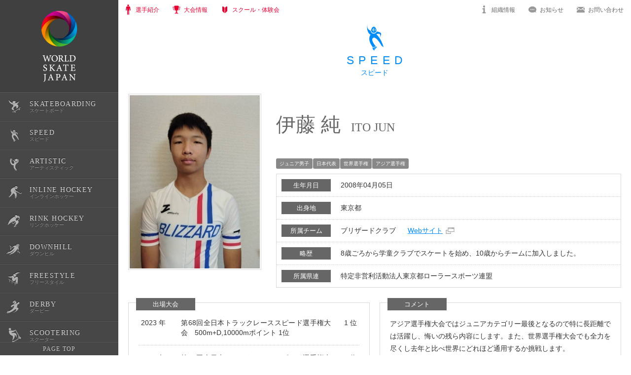

--- FILE ---
content_type: text/html; charset=UTF-8
request_url: https://worldskatejapan.or.jp/speed/speed_athlete/ito-jyun/
body_size: 11528
content:


<!DOCTYPE html PUBLIC "-//W3C//DTD XHTML 1.0 Transitional//EN" "http://www.w3.org/TR/xhtml1/DTD/xhtml1-transitional.dtd">
<!--
===========================================================================
当ウェブサイトのソースコード及びコンテンツの著作権について

本ウェブサイトのソースコード、デザイン、文章、画像等のすべてのコンテンツは、
当法人が著作権を保有しています。著作権法により保護されており、
無断での複製、転用、改変等を禁止いたします。

Copyright © WORLD SKATE JAPAN All Rights Reserved.
===========================================================================
-->
<html xmlns="http://www.w3.org/1999/xhtml">
<head>

<meta http-equiv="Content-Type" content="text/html; charset=utf-8" />
<meta http-equiv="Content-Language" content="ja" />
<meta http-equiv="Content-Style-Type" content="text/css" />
<meta http-equiv="Content-Script-Type" content="text/javascript" />
<meta http-equiv="X-UA-Compatible" content="IE=edge" />

<meta name="description" content="伊藤 純 | 一般社団法人ワールドスケートジャパン一般社団法人ワールドスケートジャパン（WORLD SKATE JAPAN）は、日本でのローラースポーツの普及を目的とした活動を行っています。" />
<meta name="keywords" content="一般社団法人ワールドスケートジャパン,WORLD SKATE JAPAN,スケートボード,スピード,アーティスティック,インラインホッケー,リンクホッケー,フリースタイル,ダービー,ダウンヒル,スクーター" />
<meta name="viewport" content="width=device-width" />

<meta property="og:title" content="伊藤 純 | 一般社団法人ワールドスケートジャパン一般社団法人ワールドスケートジャパン" />
<meta property="og:type" content="article" />
<meta property="og:description" content="一般社団法人ワールドスケートジャパン（WORLD SKATE JAPAN）は、日本でのローラースポーツの普及を目的とした活動を行っています。" />
<meta property="og:url" content="https://worldskatejapan.or.jp/" />
<meta property="og:image" content="https://worldskatejapan.or.jp/wp-content/themes/wsj/image/common/facebook_profile.jpg" />
<meta property="og:site_name" content="一般社団法人ワールドスケートジャパン" />





<link rel="shortcut icon" href="https://worldskatejapan.or.jp/wp-content/themes/wsj/image/common/favicon.ico" />
<link rel="apple-touch-icon-precomposed" href="https://worldskatejapan.or.jp/wp-content/themes/wsj/image/common/apple-touch-icon-precomposed.png" />

<link rel="stylesheet" href="https://worldskatejapan.or.jp/wp-content/themes/wsj/css/lightbox.css" type="text/css" />
<link rel="stylesheet" href="https://worldskatejapan.or.jp/wp-content/themes/wsj/css/slick.css" type="text/css" />
<link rel="stylesheet" href="https://worldskatejapan.or.jp/wp-content/themes/wsj/css/common.css?20170809_001" type="text/css" />
<link rel="stylesheet" href="https://worldskatejapan.or.jp/wp-content/themes/wsj/css/common_sp.css?20211124_001" type="text/css" />
<link rel="stylesheet" href="https://worldskatejapan.or.jp/wp-content/themes/wsj/css/page.css?20170809_001" type="text/css" />
<link rel="stylesheet" href="https://worldskatejapan.or.jp/wp-content/themes/wsj/css/page_sp.css?20170809_001" type="text/css" />
<link rel="preconnect" href="https://fonts.googleapis.com">
<link rel="preconnect" href="https://fonts.gstatic.com" crossorigin>
<link href="https://fonts.googleapis.com/css2?family=Roboto+Condensed:ital,wght@0,100..900;1,100..900&display=swap" rel="stylesheet">
<link rel="stylesheet" href="https://worldskatejapan.or.jp/wp-content/themes/wsj/css/new-min.css?20250322_001" type="text/css" />

<script type="text/javascript" src="https://worldskatejapan.or.jp/wp-content/themes/wsj/js/jquery-latest.min.js"></script>
<script type="text/javascript" src="https://worldskatejapan.or.jp/wp-content/themes/wsj/js/jquery.easing.min.js" ></script>
<script type="text/javascript" src="https://worldskatejapan.or.jp/wp-content/themes/wsj/js/slick.min.js" ></script>
<script type="text/javascript" src="https://worldskatejapan.or.jp/wp-content/themes/wsj/js/lightbox.js" ></script>
<script type="text/javascript" src="https://worldskatejapan.or.jp/wp-content/themes/wsj/js/common.js"></script>

	<style>img:is([sizes="auto" i], [sizes^="auto," i]) { contain-intrinsic-size: 3000px 1500px }</style>
	
		<!-- All in One SEO 4.8.4.1 - aioseo.com -->
		<title>伊藤 純 | 一般社団法人ワールドスケートジャパン</title>
	<meta name="robots" content="max-image-preview:large" />
	<link rel="canonical" href="https://worldskatejapan.or.jp/speed/speed_athlete/ito-jyun/" />
	<meta name="generator" content="All in One SEO (AIOSEO) 4.8.4.1" />
		<script type="application/ld+json" class="aioseo-schema">
			{"@context":"https:\/\/schema.org","@graph":[{"@type":"BreadcrumbList","@id":"https:\/\/worldskatejapan.or.jp\/speed\/speed_athlete\/ito-jyun\/#breadcrumblist","itemListElement":[{"@type":"ListItem","@id":"https:\/\/worldskatejapan.or.jp#listItem","position":1,"name":"\u30db\u30fc\u30e0","item":"https:\/\/worldskatejapan.or.jp","nextItem":{"@type":"ListItem","@id":"https:\/\/worldskatejapan.or.jp\/?post_type=speed_athlete_type#listItem","name":"\u30b9\u30d4\u30fc\u30c9\u30fb\u9078\u624b\u7d39\u4ecb"}},{"@type":"ListItem","@id":"https:\/\/worldskatejapan.or.jp\/?post_type=speed_athlete_type#listItem","position":2,"name":"\u30b9\u30d4\u30fc\u30c9\u30fb\u9078\u624b\u7d39\u4ecb","item":"https:\/\/worldskatejapan.or.jp\/?post_type=speed_athlete_type","nextItem":{"@type":"ListItem","@id":"https:\/\/worldskatejapan.or.jp\/speed_athlete_type_category\/track\/#listItem","name":"Track"},"previousItem":{"@type":"ListItem","@id":"https:\/\/worldskatejapan.or.jp#listItem","name":"\u30db\u30fc\u30e0"}},{"@type":"ListItem","@id":"https:\/\/worldskatejapan.or.jp\/speed_athlete_type_category\/track\/#listItem","position":3,"name":"Track","item":"https:\/\/worldskatejapan.or.jp\/speed_athlete_type_category\/track\/","nextItem":{"@type":"ListItem","@id":"https:\/\/worldskatejapan.or.jp\/speed\/speed_athlete\/ito-jyun\/#listItem","name":"\u4f0a\u85e4 \u7d14"},"previousItem":{"@type":"ListItem","@id":"https:\/\/worldskatejapan.or.jp\/?post_type=speed_athlete_type#listItem","name":"\u30b9\u30d4\u30fc\u30c9\u30fb\u9078\u624b\u7d39\u4ecb"}},{"@type":"ListItem","@id":"https:\/\/worldskatejapan.or.jp\/speed\/speed_athlete\/ito-jyun\/#listItem","position":4,"name":"\u4f0a\u85e4 \u7d14","previousItem":{"@type":"ListItem","@id":"https:\/\/worldskatejapan.or.jp\/speed_athlete_type_category\/track\/#listItem","name":"Track"}}]},{"@type":"Organization","@id":"https:\/\/worldskatejapan.or.jp\/#organization","name":"\u4e00\u822c\u793e\u56e3\u6cd5\u4eba\u30ef\u30fc\u30eb\u30c9\u30b9\u30b1\u30fc\u30c8\u30b8\u30e3\u30d1\u30f3","url":"https:\/\/worldskatejapan.or.jp\/"},{"@type":"WebPage","@id":"https:\/\/worldskatejapan.or.jp\/speed\/speed_athlete\/ito-jyun\/#webpage","url":"https:\/\/worldskatejapan.or.jp\/speed\/speed_athlete\/ito-jyun\/","name":"\u4f0a\u85e4 \u7d14 | \u4e00\u822c\u793e\u56e3\u6cd5\u4eba\u30ef\u30fc\u30eb\u30c9\u30b9\u30b1\u30fc\u30c8\u30b8\u30e3\u30d1\u30f3","inLanguage":"ja","isPartOf":{"@id":"https:\/\/worldskatejapan.or.jp\/#website"},"breadcrumb":{"@id":"https:\/\/worldskatejapan.or.jp\/speed\/speed_athlete\/ito-jyun\/#breadcrumblist"},"datePublished":"2024-07-29T10:18:45+09:00","dateModified":"2025-07-11T10:55:46+09:00"},{"@type":"WebSite","@id":"https:\/\/worldskatejapan.or.jp\/#website","url":"https:\/\/worldskatejapan.or.jp\/","name":"\u4e00\u822c\u793e\u56e3\u6cd5\u4eba\u30ef\u30fc\u30eb\u30c9\u30b9\u30b1\u30fc\u30c8\u30b8\u30e3\u30d1\u30f3","inLanguage":"ja","publisher":{"@id":"https:\/\/worldskatejapan.or.jp\/#organization"}}]}
		</script>
		<!-- All in One SEO -->

<link rel='stylesheet' id='wp-block-library-css' href='https://worldskatejapan.or.jp/wp-includes/css/dist/block-library/style.css?ver=6.7.4' type='text/css' media='all' />
<style id='classic-theme-styles-inline-css' type='text/css'>
/**
 * These rules are needed for backwards compatibility.
 * They should match the button element rules in the base theme.json file.
 */
.wp-block-button__link {
	color: #ffffff;
	background-color: #32373c;
	border-radius: 9999px; /* 100% causes an oval, but any explicit but really high value retains the pill shape. */

	/* This needs a low specificity so it won't override the rules from the button element if defined in theme.json. */
	box-shadow: none;
	text-decoration: none;

	/* The extra 2px are added to size solids the same as the outline versions.*/
	padding: calc(0.667em + 2px) calc(1.333em + 2px);

	font-size: 1.125em;
}

.wp-block-file__button {
	background: #32373c;
	color: #ffffff;
	text-decoration: none;
}

</style>
<style id='global-styles-inline-css' type='text/css'>
:root{--wp--preset--aspect-ratio--square: 1;--wp--preset--aspect-ratio--4-3: 4/3;--wp--preset--aspect-ratio--3-4: 3/4;--wp--preset--aspect-ratio--3-2: 3/2;--wp--preset--aspect-ratio--2-3: 2/3;--wp--preset--aspect-ratio--16-9: 16/9;--wp--preset--aspect-ratio--9-16: 9/16;--wp--preset--color--black: #000000;--wp--preset--color--cyan-bluish-gray: #abb8c3;--wp--preset--color--white: #ffffff;--wp--preset--color--pale-pink: #f78da7;--wp--preset--color--vivid-red: #cf2e2e;--wp--preset--color--luminous-vivid-orange: #ff6900;--wp--preset--color--luminous-vivid-amber: #fcb900;--wp--preset--color--light-green-cyan: #7bdcb5;--wp--preset--color--vivid-green-cyan: #00d084;--wp--preset--color--pale-cyan-blue: #8ed1fc;--wp--preset--color--vivid-cyan-blue: #0693e3;--wp--preset--color--vivid-purple: #9b51e0;--wp--preset--gradient--vivid-cyan-blue-to-vivid-purple: linear-gradient(135deg,rgba(6,147,227,1) 0%,rgb(155,81,224) 100%);--wp--preset--gradient--light-green-cyan-to-vivid-green-cyan: linear-gradient(135deg,rgb(122,220,180) 0%,rgb(0,208,130) 100%);--wp--preset--gradient--luminous-vivid-amber-to-luminous-vivid-orange: linear-gradient(135deg,rgba(252,185,0,1) 0%,rgba(255,105,0,1) 100%);--wp--preset--gradient--luminous-vivid-orange-to-vivid-red: linear-gradient(135deg,rgba(255,105,0,1) 0%,rgb(207,46,46) 100%);--wp--preset--gradient--very-light-gray-to-cyan-bluish-gray: linear-gradient(135deg,rgb(238,238,238) 0%,rgb(169,184,195) 100%);--wp--preset--gradient--cool-to-warm-spectrum: linear-gradient(135deg,rgb(74,234,220) 0%,rgb(151,120,209) 20%,rgb(207,42,186) 40%,rgb(238,44,130) 60%,rgb(251,105,98) 80%,rgb(254,248,76) 100%);--wp--preset--gradient--blush-light-purple: linear-gradient(135deg,rgb(255,206,236) 0%,rgb(152,150,240) 100%);--wp--preset--gradient--blush-bordeaux: linear-gradient(135deg,rgb(254,205,165) 0%,rgb(254,45,45) 50%,rgb(107,0,62) 100%);--wp--preset--gradient--luminous-dusk: linear-gradient(135deg,rgb(255,203,112) 0%,rgb(199,81,192) 50%,rgb(65,88,208) 100%);--wp--preset--gradient--pale-ocean: linear-gradient(135deg,rgb(255,245,203) 0%,rgb(182,227,212) 50%,rgb(51,167,181) 100%);--wp--preset--gradient--electric-grass: linear-gradient(135deg,rgb(202,248,128) 0%,rgb(113,206,126) 100%);--wp--preset--gradient--midnight: linear-gradient(135deg,rgb(2,3,129) 0%,rgb(40,116,252) 100%);--wp--preset--font-size--small: 13px;--wp--preset--font-size--medium: 20px;--wp--preset--font-size--large: 36px;--wp--preset--font-size--x-large: 42px;--wp--preset--spacing--20: 0.44rem;--wp--preset--spacing--30: 0.67rem;--wp--preset--spacing--40: 1rem;--wp--preset--spacing--50: 1.5rem;--wp--preset--spacing--60: 2.25rem;--wp--preset--spacing--70: 3.38rem;--wp--preset--spacing--80: 5.06rem;--wp--preset--shadow--natural: 6px 6px 9px rgba(0, 0, 0, 0.2);--wp--preset--shadow--deep: 12px 12px 50px rgba(0, 0, 0, 0.4);--wp--preset--shadow--sharp: 6px 6px 0px rgba(0, 0, 0, 0.2);--wp--preset--shadow--outlined: 6px 6px 0px -3px rgba(255, 255, 255, 1), 6px 6px rgba(0, 0, 0, 1);--wp--preset--shadow--crisp: 6px 6px 0px rgba(0, 0, 0, 1);}:where(.is-layout-flex){gap: 0.5em;}:where(.is-layout-grid){gap: 0.5em;}body .is-layout-flex{display: flex;}.is-layout-flex{flex-wrap: wrap;align-items: center;}.is-layout-flex > :is(*, div){margin: 0;}body .is-layout-grid{display: grid;}.is-layout-grid > :is(*, div){margin: 0;}:where(.wp-block-columns.is-layout-flex){gap: 2em;}:where(.wp-block-columns.is-layout-grid){gap: 2em;}:where(.wp-block-post-template.is-layout-flex){gap: 1.25em;}:where(.wp-block-post-template.is-layout-grid){gap: 1.25em;}.has-black-color{color: var(--wp--preset--color--black) !important;}.has-cyan-bluish-gray-color{color: var(--wp--preset--color--cyan-bluish-gray) !important;}.has-white-color{color: var(--wp--preset--color--white) !important;}.has-pale-pink-color{color: var(--wp--preset--color--pale-pink) !important;}.has-vivid-red-color{color: var(--wp--preset--color--vivid-red) !important;}.has-luminous-vivid-orange-color{color: var(--wp--preset--color--luminous-vivid-orange) !important;}.has-luminous-vivid-amber-color{color: var(--wp--preset--color--luminous-vivid-amber) !important;}.has-light-green-cyan-color{color: var(--wp--preset--color--light-green-cyan) !important;}.has-vivid-green-cyan-color{color: var(--wp--preset--color--vivid-green-cyan) !important;}.has-pale-cyan-blue-color{color: var(--wp--preset--color--pale-cyan-blue) !important;}.has-vivid-cyan-blue-color{color: var(--wp--preset--color--vivid-cyan-blue) !important;}.has-vivid-purple-color{color: var(--wp--preset--color--vivid-purple) !important;}.has-black-background-color{background-color: var(--wp--preset--color--black) !important;}.has-cyan-bluish-gray-background-color{background-color: var(--wp--preset--color--cyan-bluish-gray) !important;}.has-white-background-color{background-color: var(--wp--preset--color--white) !important;}.has-pale-pink-background-color{background-color: var(--wp--preset--color--pale-pink) !important;}.has-vivid-red-background-color{background-color: var(--wp--preset--color--vivid-red) !important;}.has-luminous-vivid-orange-background-color{background-color: var(--wp--preset--color--luminous-vivid-orange) !important;}.has-luminous-vivid-amber-background-color{background-color: var(--wp--preset--color--luminous-vivid-amber) !important;}.has-light-green-cyan-background-color{background-color: var(--wp--preset--color--light-green-cyan) !important;}.has-vivid-green-cyan-background-color{background-color: var(--wp--preset--color--vivid-green-cyan) !important;}.has-pale-cyan-blue-background-color{background-color: var(--wp--preset--color--pale-cyan-blue) !important;}.has-vivid-cyan-blue-background-color{background-color: var(--wp--preset--color--vivid-cyan-blue) !important;}.has-vivid-purple-background-color{background-color: var(--wp--preset--color--vivid-purple) !important;}.has-black-border-color{border-color: var(--wp--preset--color--black) !important;}.has-cyan-bluish-gray-border-color{border-color: var(--wp--preset--color--cyan-bluish-gray) !important;}.has-white-border-color{border-color: var(--wp--preset--color--white) !important;}.has-pale-pink-border-color{border-color: var(--wp--preset--color--pale-pink) !important;}.has-vivid-red-border-color{border-color: var(--wp--preset--color--vivid-red) !important;}.has-luminous-vivid-orange-border-color{border-color: var(--wp--preset--color--luminous-vivid-orange) !important;}.has-luminous-vivid-amber-border-color{border-color: var(--wp--preset--color--luminous-vivid-amber) !important;}.has-light-green-cyan-border-color{border-color: var(--wp--preset--color--light-green-cyan) !important;}.has-vivid-green-cyan-border-color{border-color: var(--wp--preset--color--vivid-green-cyan) !important;}.has-pale-cyan-blue-border-color{border-color: var(--wp--preset--color--pale-cyan-blue) !important;}.has-vivid-cyan-blue-border-color{border-color: var(--wp--preset--color--vivid-cyan-blue) !important;}.has-vivid-purple-border-color{border-color: var(--wp--preset--color--vivid-purple) !important;}.has-vivid-cyan-blue-to-vivid-purple-gradient-background{background: var(--wp--preset--gradient--vivid-cyan-blue-to-vivid-purple) !important;}.has-light-green-cyan-to-vivid-green-cyan-gradient-background{background: var(--wp--preset--gradient--light-green-cyan-to-vivid-green-cyan) !important;}.has-luminous-vivid-amber-to-luminous-vivid-orange-gradient-background{background: var(--wp--preset--gradient--luminous-vivid-amber-to-luminous-vivid-orange) !important;}.has-luminous-vivid-orange-to-vivid-red-gradient-background{background: var(--wp--preset--gradient--luminous-vivid-orange-to-vivid-red) !important;}.has-very-light-gray-to-cyan-bluish-gray-gradient-background{background: var(--wp--preset--gradient--very-light-gray-to-cyan-bluish-gray) !important;}.has-cool-to-warm-spectrum-gradient-background{background: var(--wp--preset--gradient--cool-to-warm-spectrum) !important;}.has-blush-light-purple-gradient-background{background: var(--wp--preset--gradient--blush-light-purple) !important;}.has-blush-bordeaux-gradient-background{background: var(--wp--preset--gradient--blush-bordeaux) !important;}.has-luminous-dusk-gradient-background{background: var(--wp--preset--gradient--luminous-dusk) !important;}.has-pale-ocean-gradient-background{background: var(--wp--preset--gradient--pale-ocean) !important;}.has-electric-grass-gradient-background{background: var(--wp--preset--gradient--electric-grass) !important;}.has-midnight-gradient-background{background: var(--wp--preset--gradient--midnight) !important;}.has-small-font-size{font-size: var(--wp--preset--font-size--small) !important;}.has-medium-font-size{font-size: var(--wp--preset--font-size--medium) !important;}.has-large-font-size{font-size: var(--wp--preset--font-size--large) !important;}.has-x-large-font-size{font-size: var(--wp--preset--font-size--x-large) !important;}
:where(.wp-block-post-template.is-layout-flex){gap: 1.25em;}:where(.wp-block-post-template.is-layout-grid){gap: 1.25em;}
:where(.wp-block-columns.is-layout-flex){gap: 2em;}:where(.wp-block-columns.is-layout-grid){gap: 2em;}
:root :where(.wp-block-pullquote){font-size: 1.5em;line-height: 1.6;}
</style>
<link rel='stylesheet' id='contact-form-7-css' href='https://worldskatejapan.or.jp/wp-content/plugins/contact-form-7/includes/css/styles.css?ver=6.1' type='text/css' media='all' />
<link rel="https://api.w.org/" href="https://worldskatejapan.or.jp/wp-json/" /><link rel="EditURI" type="application/rsd+xml" title="RSD" href="https://worldskatejapan.or.jp/xmlrpc.php?rsd" />
<meta name="generator" content="WordPress 6.7.4" />
<link rel='shortlink' href='https://worldskatejapan.or.jp/?p=8262' />
<link rel="alternate" title="oEmbed (JSON)" type="application/json+oembed" href="https://worldskatejapan.or.jp/wp-json/oembed/1.0/embed?url=https%3A%2F%2Fworldskatejapan.or.jp%2Fspeed%2Fspeed_athlete%2Fito-jyun%2F" />
<link rel="alternate" title="oEmbed (XML)" type="text/xml+oembed" href="https://worldskatejapan.or.jp/wp-json/oembed/1.0/embed?url=https%3A%2F%2Fworldskatejapan.or.jp%2Fspeed%2Fspeed_athlete%2Fito-jyun%2F&#038;format=xml" />
<!-- Google tag (gtag.js) -->
<script async src="https://www.googletagmanager.com/gtag/js?id=G-S5XJ93ZFZH"></script>
<script>
 window.dataLayer = window.dataLayer || [];
 function gtag(){dataLayer.push(arguments);}
 gtag('js', new Date());

 gtag('config', 'G-S5XJ93ZFZH');
</script>
</head>


<body id="SPEED_ATHLETE_detail_page" class="category_SPEED ATHLETE_detail">

<!-- wrapper START -->
<div id="wrapper">


<!-- side_navi START -->
<div id="side_navi">

  <div id="side_navi_wrap">

    <div id="side_logo">
      <a href="https://worldskatejapan.or.jp"><img src="https://worldskatejapan.or.jp/wp-content/themes/wsj/image/common/side_logo.png" alt="一般社団法人ワールドスケートジャパン" /></a>
    </div>

        <!--<div class="paris2024">
      <a href="https://paris2024.worldskatejapan.or.jp/" target="_blank" rel="noopener noreferrer"><img src="https://worldskatejapan.or.jp/wp-content/themes/wsj/image/common/logo-paris2024.svg" alt="PARIS2024" />QUALIFICATION SYSTEM</a>
    </div>-->

    <!-- side_menu START -->
    <div id="side_menu">
      <ul class="ul_menu_lv01">

        <!-- side_menu_skate_board START -->
        <li id="side_menu_skate_board">
          <a href="https://worldskatejapan.or.jp/skate_board/">
            <span class="name_en fontEnSerif">SKATEBOARDING</span>
            <span class="name_jp">スケートボード</span>
          </a>
          <ul class="ul_menu_lv02">
            <li>
              <a href="https://worldskatejapan.or.jp/skate_board/skate_board_athlete/">選手紹介</a>
            </li>
            <li>
              <a href="https://worldskatejapan.or.jp/skate_board/skate_board_competition/">大会情報</a>
            </li>
            <li>
              <a href="https://worldskatejapan.or.jp/skate_board/skate_board_school/">スクール・体験会</a>
            </li>
            <li>
              <a href="https://worldskatejapan.or.jp/skate_board/skate_board_record/">公式記録</a>
            </li>
            <li>
              <a href="https://worldskatejapan.or.jp/skate_board/skate_board_pathway/">スケートボード育成環境整備</a>
            </li>
            <li>
              <a href="https://www.worldskate.org/skateboarding/ranking-paris-2024.html" target="_blank" rel="noopener noreferrer">OWSR</a>
            </li>
          </ul>
        </li>
        <!-- side_menu_skate_board END -->

        <!-- side_menu_speed START -->
        <li id="side_menu_speed" class="side_li_1">
          <a class="side_li_1_a" href="https://worldskatejapan.or.jp/speed/">
            <span class="name_en fontEnSerif">SPEED</span>
            <span class="name_jp">スピード</span>
          </a>
          <ul class="ul_menu_lv02">
            <li>
              <a href="https://worldskatejapan.or.jp/speed/speed_athlete/">選手紹介</a>
            </li>
            <li>
              <a href="https://worldskatejapan.or.jp/speed/speed_competition/">大会情報</a>
            </li>
            <li>
              <a href="https://worldskatejapan.or.jp/speed/speed_school/">スクール・体験会</a>
            </li>
            <li>
              <a href="https://worldskatejapan.or.jp/speed/speed_record/">公式記録</a>
            </li>
          </ul>
        </li>
        <!-- side_menu_speed END -->

        <!-- side_menu_artistic START -->
        <li id="side_menu_artistic" class="side_li_1">
          <a class="side_li_1_a" href="https://worldskatejapan.or.jp/artistic/">
            <span class="name_en fontEnSerif">ARTISTIC</span>
            <span class="name_jp">アーティスティック</span>
          </a>
          <ul class="ul_menu_lv02">
            <li>
              <a href="https://worldskatejapan.or.jp/artistic/artistic_athlete/">選手紹介</a>
            </li>
            <li>
              <a href="https://worldskatejapan.or.jp/artistic/artistic_competition/">大会情報</a>
            </li>
            <li>
              <a href="https://worldskatejapan.or.jp/artistic/artistic_school/">スクール・体験会</a>
            </li>
            <li>
              <a href="https://worldskatejapan.or.jp/artistic/artistic_record/">公式記録</a>
            </li>
          </ul>
        </li>
        <!-- side_menu_artistic END -->

        <!-- side_menu_inline_hockey START -->
        <li id="side_menu_inline_hockey" class="side_li_1">
          <a class="side_li_1_a" href="https://worldskatejapan.or.jp/inline_hockey/">
            <span class="name_en fontEnSerif">INLINE HOCKEY</span>
            <span class="name_jp">インラインホッケー</span>
          </a>
          <ul class="ul_menu_lv02">
            <li>
              <a href="https://worldskatejapan.or.jp/inline_hockey/inline_hockey_athlete/">選手紹介</a>
            </li>
            <li>
              <a href="https://worldskatejapan.or.jp/inline_hockey/inline_hockey_competition/">大会情報</a>
            </li>
            <li>
              <a href="https://worldskatejapan.or.jp/inline_hockey/inline_hockey_school/">スクール・体験会</a>
            </li>
            <li>
              <a href="https://worldskatejapan.or.jp/inline_hockey/inline_hockey_record/">公式記録</a>
            </li>
          </ul>
        </li>
        <!-- side_menu_inline_hockey END -->

        <!-- side_menu_rink_hockey START -->
        <li id="side_menu_rink_hockey" class="side_li_1">
          <a class="side_li_1_a" href="https://worldskatejapan.or.jp/rink_hockey/">
            <span class="name_en fontEnSerif">RINK HOCKEY</span>
            <span class="name_jp">リンクホッケー</span>
          </a>
          <ul class="ul_menu_lv02">
            <li>
              <a href="https://worldskatejapan.or.jp/rink_hockey/rink_hockey_athlete/">選手紹介</a>
            </li>
            <li>
              <a href="https://worldskatejapan.or.jp/rink_hockey/rink_hockey_competition/">大会情報</a>
            </li>
            <li>
              <a href="https://worldskatejapan.or.jp/rink_hockey/rink_hockey_school/">スクール・体験会</a>
            </li>
            <li>
              <a href="https://worldskatejapan.or.jp/rink_hockey/rink_hockey_record/">公式記録</a>
            </li>
          </ul>
        </li>
        <!-- side_menu_rink_hockey END -->

        <!-- side_menu_inline_alpine START -->
        <li id="side_menu_inline_alpine" class="side_li_1">
          <a class="side_li_1_a" href="https://worldskatejapan.or.jp/inline_alpine/">
            <span class="name_en fontEnSerif">DOWNHILL</span>
            <span class="name_jp">ダウンヒル</span>
          </a>
          <ul class="ul_menu_lv02">
            <li>
              <a href="https://worldskatejapan.or.jp/inline_alpine/inline_alpine_athlete/">選手紹介</a>
            </li>
            <li>
              <a href="https://worldskatejapan.or.jp/inline_alpine/inline_alpine_competition/">大会情報</a>
            </li>
            <li>
              <a href="https://worldskatejapan.or.jp/inline_alpine/inline_alpine_school/">スクール・体験会</a>
            </li>
            <li>
              <a href="https://worldskatejapan.or.jp/inline_alpine/inline_alpine_record/">公式記録</a>
            </li>
          </ul>
        </li>
        <!-- side_menu_inline_alpine END -->

        <!-- side_menu_aggressive_inline START -->
        <li id="side_menu_aggressive_inline" class="side_li_1">
          <a class="side_li_1_a" href="https://worldskatejapan.or.jp/aggressive_inline/">
            <span class="name_en fontEnSerif">FREESTYLE</span>
            <span class="name_jp">フリースタイル</span>
          </a>
          <ul class="ul_menu_lv02">
            <li>
              <a href="https://worldskatejapan.or.jp/aggressive_inline/aggressive_inline_athlete/">選手紹介</a>
            </li>
            <li>
              <a href="https://worldskatejapan.or.jp/aggressive_inline/aggressive_inline_competition/">大会情報</a>
            </li>
            <li>
              <a href="https://worldskatejapan.or.jp/aggressive_inline/aggressive_inline_school/">スクール・体験会</a>
            </li>
            <li>
              <a href="https://worldskatejapan.or.jp/aggressive_inline/aggressive_inline_record/">公式記録</a>
            </li>
          </ul>
        </li>
        <!-- side_menu_aggressive_inline END -->

        <!-- side_menu_roller_derby START -->
        <li id="side_menu_roller_derby" class="side_li_1">
          <a class="side_li_1_a" href="https://worldskatejapan.or.jp/roller_derby/">
            <span class="name_en fontEnSerif">DERBY</span>
            <span class="name_jp">ダービー</span>
          </a>
          <ul class="ul_menu_lv02">
            <li>
              <a href="https://worldskatejapan.or.jp/roller_derby/roller_derby_athlete/">選手紹介</a>
            </li>
            <li>
              <a href="https://worldskatejapan.or.jp/roller_derby/roller_derby_competition/">大会情報</a>
            </li>
            <li>
              <a href="https://worldskatejapan.or.jp/roller_derby/roller_derby_school/">スクール・体験会</a>
            </li>
            <li>
              <a href="https://worldskatejapan.or.jp/roller_derby/roller_derby_record/">公式記録</a>
            </li>
          </ul>
        </li>
        <!-- side_menu_roller_derby END -->

        <!-- side_menu_scootering START -->
        <li id="side_menu_scootering" class="side_li_1">
          <a class="side_li_1_a" href="https://worldskatejapan.or.jp/scootering/">
            <span class="name_en fontEnSerif">SCOOTERING</span>
            <span class="name_jp">スクーター</span>
          </a>
          <ul class="ul_menu_lv02">
            <li>
              <a href="https://worldskatejapan.or.jp/scootering/scootering_athlete/">選手紹介</a>
            </li>
            <li>
              <a href="https://worldskatejapan.or.jp/scootering/scootering_competition/">大会情報</a>
            </li>
            <li>
              <a href="https://worldskatejapan.or.jp/scootering/scootering_school/">スクール・体験会</a>
            </li>
            <li>
              <a href="https://worldskatejapan.or.jp/scootering/scootering_record/">公式記録</a>
            </li>
          </ul>
        </li>
        <!-- side_menu_scootering END -->

      </ul>
      <div class="wsj-iqg">
        <a href="https://skb-instructor.worldskatejapan.or.jp/" target="_blank" rel="noopener noreferrer">
          <p class="en">Instructor Qualifications Guidance</p>
          <p class="jp">スケートボード指導者資格</p>
        </a>
      </div>
    </div>
    <!-- side_menu END -->

  </div>

  <div class="page_top"><a class="fontEnSerif" href="#wrapper">PAGE TOP</a></div>

</div>
<!-- side_navi END -->


<!-- header START -->
<div id="header" class="clearfix">

  <div id="header_menu" class="header_menues">
    <ul class="ul_menu_lv01">
      <li id="head_menu_athlete">
        <span class="head_menu_trigger">選手紹介</span>
        <div class="menu_lv02">
          <ul>
            <li class="sb"><a href="https://worldskatejapan.or.jp/skate_board/skate_board_athlete/">スケートボード</a></li>
            <li class="sp"><a href="https://worldskatejapan.or.jp/speed/speed_athlete/">スピード</a></li>
            <li class="ar"><a href="https://worldskatejapan.or.jp/artistic/artistic_athlete/">アーティスティック</a></li>
            <li class="ih"><a href="https://worldskatejapan.or.jp/inline_hockey/inline_hockey_athlete/">インラインホッケー</a></li>
            <li class="rh"><a href="https://worldskatejapan.or.jp/rink_hockey/rink_hockey_athlete/">リンクホッケー</a></li>
            <li class="ia"><a href="https://worldskatejapan.or.jp/inline_alpine/inline_alpine_athlete/">ダウンヒル</a></li>
            <li class="ai"><a href="https://worldskatejapan.or.jp/aggressive_inline/aggressive_inline_athlete/">フリースタイル</a></li>
            <li class="rd"><a href="https://worldskatejapan.or.jp/roller_derby/roller_derby_athlete/">ダービー</a></li>
            <li class="sc"><a href="https://worldskatejapan.or.jp/scootering/scootering_athlete/">スクーター</a></li>
          </ul>
        </div>
      </li>
      <li id="head_menu_competition">
        <span class="head_menu_trigger">大会情報</span>
        <div class="menu_lv02">
          <ul>
            <li class="sb"><a href="https://worldskatejapan.or.jp/skate_board/skate_board_competition/">スケートボード</a></li>
            <li class="sp"><a href="https://worldskatejapan.or.jp/speed/speed_competition/">スピード</a></li>
            <li class="ar"><a href="https://worldskatejapan.or.jp/artistic/artistic_competition/">アーティスティック</a></li>
            <li class="ih"><a href="https://worldskatejapan.or.jp/inline_hockey/inline_hockey_competition/">インラインホッケー</a></li>
            <li class="rh"><a href="https://worldskatejapan.or.jp/rink_hockey/rink_hockey_competition/">リンクホッケー</a></li>
            <li class="ia"><a href="https://worldskatejapan.or.jp/inline_alpine/inline_alpine_competition/">ダウンヒル</a></li>
            <li class="ai"><a href="https://worldskatejapan.or.jp/aggressive_inline/aggressive_inline_competition/">フリースタイル</a></li>
            <li class="rd"><a href="https://worldskatejapan.or.jp/roller_derby/roller_derby_competition/">ダービー</a></li>
            <li class="sc"><a href="https://worldskatejapan.or.jp/scootering/scootering_competition/">スクーター</a></li>
          </ul>
        </div>
      </li>
      <li id="head_menu_school">
        <span class="head_menu_trigger">スクール・体験会</span>
        <div class="menu_lv02">
          <ul>
            <li class="sb"><a href="https://worldskatejapan.or.jp/skate_board/skate_board_school/">スケートボード</a></li>
            <li class="sp"><a href="https://worldskatejapan.or.jp/speed/speed_school/">スピード</a></li>
            <li class="ar"><a href="https://worldskatejapan.or.jp/artistic/artistic_school/">アーティスティック</a></li>
            <li class="ih"><a href="https://worldskatejapan.or.jp/inline_hockey/inline_hockey_school/">インラインホッケー</a></li>
            <li class="rh"><a href="https://worldskatejapan.or.jp/rink_hockey/rink_hockey_school/">リンクホッケー</a></li>
            <li class="ia"><a href="https://worldskatejapan.or.jp/inline_alpine/inline_alpine_school/">ダウンヒル</a></li>
            <li class="ai"><a href="https://worldskatejapan.or.jp/aggressive_inline/aggressive_inline_school/">フリースタイル</a></li>
            <li class="rd"><a href="https://worldskatejapan.or.jp/roller_derby/roller_derby_school/">ダービー</a></li>
            <li class="sc"><a href="https://worldskatejapan.or.jp/scootering/scootering_school/">スクーター</a></li>
          </ul>
        </div>
      </li>
    </ul>
  </div>

  <div id="header_menu_org" class="header_menues">
    <ul class="ul_menu_lv01">
      <li id="head_org_menu_info">
        <a class="head_menu_trigger" href="https://worldskatejapan.or.jp/about/">組織情報</a>
        <div class="menu_lv02">
          <ul class="clearfix">
            <li><a href="https://worldskatejapan.or.jp/about/agree/">会長挨拶</a></li>
            <li><a href="https://worldskatejapan.or.jp/about/access/">所在地</a></li>
                        <li><a href="https://worldskatejapan.or.jp/about/chart/">組織図</a></li>
            <li><a href="https://worldskatejapan.or.jp/about/history/">歴史</a></li>
            <li><a href="https://worldskatejapan.or.jp/about/schedule/">年間スケジュール</a></li>
            <li><a href="https://worldskatejapan.or.jp/about/provision/">定款・規定・財務諸書</a></li>
                        <li><a href="https://worldskatejapan.or.jp/about/contact_table/">都道府県別連絡表</a></li>
            <li><a href="https://worldskatejapan.or.jp/about/registration/">登録申請</a></li>
            <li><a href="https://worldskatejapan.or.jp/about/down_load/">各種書類ダウンロード</a></li>
            <li><a href="https://worldskatejapan.or.jp/about/skate_rink/">全国スケートリンク一覧</a></li>
            <li><a href="https://worldskatejapan.or.jp/about/compliance/">コンプライアンス通報窓口</a></li>
            <li><a href="https://worldskatejapan.or.jp/about/privacy/">個人情報保護方針</a></li>
          </ul>
        </div>
      </li>
      <li id="head_org_menu_topics">
        <a class="head_menu_trigger" href="https://worldskatejapan.or.jp/topics/">お知らせ</a>
      </li>
      <li id="head_org_menu_contact">
        <a class="head_menu_trigger" href="https://worldskatejapan.or.jp/contact/">お問い合わせ</a>
      </li>
    </ul>
  </div>

</div>
<!-- header END -->


<!-- sp_header START -->
<div id="sp_header">

  <div id="sp_head_logo">
    <a href="https://worldskatejapan.or.jp">
      <img src="https://worldskatejapan.or.jp/wp-content/themes/wsj/image/common/sp_header_logo.png" alt="一般社団法人ワールドスケートジャパン" />
    </a>
  </div>

  <div id="sp_head_jrsf">
    <a href="https://worldskatejapan.or.jp">
      <img src="https://worldskatejapan.or.jp/wp-content/themes/wsj/image/common/sp_header_wsj.png" alt="一般社団法人ワールドスケートジャパン" />
    </a>
  </div>

  <div id="sp_menu">
    <a class="menu_trigger" href="javascript:;">
      <span></span>
      <span></span>
      <span></span>
    </a>
  </div>

  <div id="sp_menu_list">

    <div class="menu_theme">
      <p class="sub_name">一般社団法人</p>
      <p class="main_name">ワールドスケートジャパン</p>
    </div>

    <div class="sp_menu_home">
      <a href="https://worldskatejapan.or.jp">トップページ</a>
    </div>

    <ul class="sp_about_menu clearfix">
      <li class="about_jrsf">
        <a href="https://worldskatejapan.or.jp/about/">
          <span>組織情報</span>
        </a>
      </li>
      <li class="about_topics">
        <a href="https://worldskatejapan.or.jp/topics/">
          <span>お知らせ</span>
        </a>
      </li>
      <li class="about_contact">
        <a href="https://worldskatejapan.or.jp/contact/">
          <span>お問い合わせ</span>
        </a>
      </li>
    </ul>

    <div class="sp_detail_menu">

      <div class="sp_detail_athlete">
        <span class="sp_menu_list_trigger">選手紹介</span>
        <ul class="menu_ul clearfix">
          <li class="sb"><a href="https://worldskatejapan.or.jp/skate_board/skate_board_athlete/">スケートボード</a></li>
          <li class="sp"><a href="https://worldskatejapan.or.jp/speed/speed_athlete/">スピード</a></li>
          <li class="ar"><a href="https://worldskatejapan.or.jp/artistic/artistic_athlete/">アーティスティック</a></li>
          <li class="ih"><a href="https://worldskatejapan.or.jp/inline_hockey/inline_hockey_athlete/">インラインホッケー</a></li>
          <li class="rh"><a href="https://worldskatejapan.or.jp/rink_hockey/rink_hockey_athlete/">リンクホッケー</a></li>
          <li class="ia"><a href="https://worldskatejapan.or.jp/inline_alpine/inline_alpine_athlete/">ダウンヒル</a></li>
          <li class="ai"><a href="https://worldskatejapan.or.jp/aggressive_inline/aggressive_inline_athlete/">フリースタイル</a></li>
          <li class="rd"><a href="https://worldskatejapan.or.jp/roller_derby/roller_derby_athlete/">ダービー</a></li>
          <li class="sc"><a href="https://worldskatejapan.or.jp/scootering/scootering_athlete/">スクーター</a></li>
        </ul>
      </div>

      <div class="sp_detail_competition">
        <span class="sp_menu_list_trigger">大会情報</span>
        <ul class="menu_ul clearfix">
          <li class="sb"><a href="https://worldskatejapan.or.jp/skate_board/skate_board_competition/">スケートボード</a></li>
          <li class="sp"><a href="https://worldskatejapan.or.jp/speed/speed_competition/">スピード</a></li>
          <li class="ar"><a href="https://worldskatejapan.or.jp/artistic/artistic_competition/">アーティスティック</a></li>
          <li class="ih"><a href="https://worldskatejapan.or.jp/inline_hockey/inline_hockey_competition/">インラインホッケー</a></li>
          <li class="rh"><a href="https://worldskatejapan.or.jp/rink_hockey/rink_hockey_competition/">リンクホッケー</a></li>
          <li class="ia"><a href="https://worldskatejapan.or.jp/inline_alpine/inline_alpine_competition/">ダウンヒル</a></li>
          <li class="ai"><a href="https://worldskatejapan.or.jp/aggressive_inline/aggressive_inline_competition/">フリースタイル</a></li>
          <li class="rd"><a href="https://worldskatejapan.or.jp/roller_derby/roller_derby_competition/">ダービー</a></li>
          <li class="sc"><a href="https://worldskatejapan.or.jp/scootering/scootering_competition/">スクーター</a></li>
        </ul>
      </div>

      <div class="sp_detail_school">
        <span class="sp_menu_list_trigger">スクール・体験会</span>
        <ul class="menu_ul clearfix">
          <li class="sb"><a href="https://worldskatejapan.or.jp/skate_board/skate_board_school/">スケートボード</a></li>
          <li class="sp"><a href="https://worldskatejapan.or.jp/speed/speed_school/">スピード</a></li>
          <li class="ar"><a href="https://worldskatejapan.or.jp/artistic/artistic_school/">アーティスティック</a></li>
          <li class="ih"><a href="https://worldskatejapan.or.jp/inline_hockey/inline_hockey_school/">インラインホッケー</a></li>
          <li class="rh"><a href="https://worldskatejapan.or.jp/rink_hockey/rink_hockey_school/">リンクホッケー</a></li>
          <li class="ia"><a href="https://worldskatejapan.or.jp/inline_alpine/inline_alpine_school/">ダウンヒル</a></li>
          <li class="ai"><a href="https://worldskatejapan.or.jp/aggressive_inline/aggressive_inline_school/">フリースタイル</a></li>
          <li class="rd"><a href="https://worldskatejapan.or.jp/roller_derby/roller_derby_school/">ダービー</a></li>
          <li class="sc"><a href="https://worldskatejapan.or.jp/scootering/scootering_school/">スクーター</a></li>
        </ul>
      </div>

      <div class="sp_detail_record">
        <span class="sp_menu_list_trigger">公式記録</span>
        <ul class="menu_ul clearfix">
          <li class="sb"><a href="https://worldskatejapan.or.jp/skate_board/skate_board_record/">スケートボード</a></li>
          <li class="sp"><a href="https://worldskatejapan.or.jp/speed/speed_record/">スピード</a></li>
          <li class="ar"><a href="https://worldskatejapan.or.jp/artistic/artistic_record/">アーティスティック</a></li>
          <li class="ih"><a href="https://worldskatejapan.or.jp/inline_hockey/inline_hockey_record/">インラインホッケー</a></li>
          <li class="rh"><a href="https://worldskatejapan.or.jp/rink_hockey/rink_hockey_record/">リンクホッケー</a></li>
          <li class="ia"><a href="https://worldskatejapan.or.jp/inline_alpine/inline_alpine_record/">ダウンヒル</a></li>
          <li class="ai"><a href="https://worldskatejapan.or.jp/aggressive_inline/aggressive_inline_record/">フリースタイル</a></li>
          <li class="rd"><a href="https://worldskatejapan.or.jp/roller_derby/roller_derby_record/">ダービー</a></li>
          <li class="sc"><a href="https://worldskatejapan.or.jp/scootering/scootering_record/">スクーター</a></li>
        </ul>
      </div>

    </div>

  </div>



</div>
<!-- sp_header END -->

	<!-- contents START -->
	<div id="content">


		<!-- page_title_area START -->
		<div id="page_info_area">
			<div class="page_cat_name fontEn">SPEED</div>
			<div class="page_cat_name_jp">スピード</div>
		</div>
		<!-- page_title_area END -->


		

		<!-- section START -->
		<div id="section_01" class="section">
			<div id="profile_face_sns" class="clearfix">
				<div id="prof_text">
					<h1>
						伊藤 純						<span class="fontEnSerif">ITO JUN</span>
					</h1>
										<ul class="class_list">
						<li class="class_option">ジュニア男子</li><li class="class_option">日本代表</li><li class="class_option">世界選手権</li><li class="class_option">アジア選手権</li>					</ul>
										<dl>

												<dt>生年月日</dt>
						<dd>
							2008年04月05日						</dd>
						
												<dt>出身地</dt>
						<dd>
							東京都						</dd>
						
												<dt>所属チーム</dt>
						<dd>
							ブリザードクラブ														<span class="outer_web">
								<a href="https://blizzardtokyo.blogspot.com/" class="out_link" target="_blank">Webサイト</a>
							</span>
													</dd>
						
												<dt>略歴</dt>
						<dd>
							8歳ごろから学童クラブでスケートを始め、10歳からチームに加入しました。						</dd>
						
												<dt>所属県連</dt>
						<dd>
							特定非営利活動法人東京都ローラースポーツ連盟						</dd>
						
						
						
						
						
						
					</dl>
				</div>
				<div id="face_sns">
					<div id="face">
						<img src="https://worldskatejapan.or.jp/wp-content/uploads/2024/07/ITO-JUN.jpg" alt="伊藤 純" />
					</div>
					<div id="sns">
						<ul>

							
							
							
							
							
							
						</ul>
					</div>
				</div>
			</div>
		</div>
		<!-- section END -->


				

		<!-- section START -->
		<div id="section_03" class="section">
			<div id="compe_comment" class="clearfix">

				<div id="competition">
					<p>出場大会</p>
					<ul>

												<li>
							<p>
																2023																年
							</p>
							<p>
																1																位
							</p>
							<p>
																第68回全日本トラックレーススピード選手権大会　500m+D,10000mポイント 1位															</p>
						</li>
						
												<li>
							<p>
																2024																年
							</p>
							<p>
																2																位
							</p>
							<p>
																第69回全日本トラックレーススピード選手権大会 10000mエリミネーション,5000mポイント　2位															</p>
						</li>
						
												<li>
							<p>
																2024																年
							</p>
							<p>
																2																位
							</p>
							<p>
																2024年第20回全日本ロードレーススピード選手権大会 1Lap															</p>
						</li>
						
												<li>
							<p>
																2023																年
							</p>
							<p>
																6																位
							</p>
							<p>
																19th Asian roller skating championships  10000m エリミネーション															</p>
						</li>
						
												<li>
							<p>
																2024																年
							</p>
							<p>
																--
																位
							</p>
							<p>
																World skate games Italy 出場															</p>
						</li>
						
					</ul>
				</div>

				<div id="comment">
					<p>コメント</p>
					<div class="commnet_space">
						アジア選手権大会ではジュニアカテゴリー最後となるので特に長距離では活躍し、悔いの残ら内容にします。また、世界選手権大会でも全力を尽くし去年と比べ世界にどれほど通用するか挑戦します。<br />
					</div>
				</div>

			</div>
		</div>
		<!-- section END -->



		

		<!-- page_back START -->
		<div class="page_back">
			<a href="https://worldskatejapan.or.jp/speed/speed_athlete/">選手一覧に戻る</a>
		</div>
		<!-- page_back END -->


		<!-- bottom_event_links START -->
		<div class="section bottom_event_links">

			<ul class="clearfix">

				<li class="athlete">
					<div class="btm_ev_wrap">
						<a href="https://worldskatejapan.or.jp/speed/speed_athlete/">
							<span class="a_wrap">
								<span class="name">選手紹介</span>
								<span class="name_en fontEnSerif">ATHLETE</span>
							</span>
						</a>
					</div>
				</li>

				<li class="competition">
					<div class="btm_ev_wrap">
						<a href="https://worldskatejapan.or.jp/speed/speed_competition/">
							<span class="a_wrap">
								<span class="name">大会情報</span>
								<span class="name_en fontEnSerif">COMPETITION</span>
							</span>
						</a>
					</div>
				</li>

				<li class="school">
					<div class="btm_ev_wrap">
						<a href="https://worldskatejapan.or.jp/speed/speed_school/">
							<span class="a_wrap">
								<span class="name">スクール・体験会</span>
								<span class="name_en fontEnSerif">SCHOOL</span>
							</span>
						</a>
					</div>
				</li>

				<li class="record">
					<div class="btm_ev_wrap">
						<a href="https://worldskatejapan.or.jp/speed/speed_record/">
							<span class="a_wrap">
								<span class="name">公式記録</span>
								<span class="name_en fontEnSerif">RECORD</span>
							</span>
						</a>
					</div>
				</li>

			</ul>

		</div>
		<!-- bottom_event_links END -->


	</div>
	<!-- contents END -->






	<!-- social_links START -->
	<div class="social_links">
		<div class="social_wrap clearfix">
						<a href="https://twitter.com/share" class="twitter-share-button" data-url="https://worldskatejapan.or.jp/speed/speed_athlete/ito-jyun/" data-lang="ja" data-count="none">ツイート</a>
			<div class="fb-like" data-href="https://worldskatejapan.or.jp/speed/speed_athlete/ito-jyun/" data-layout="button_count" data-action="like" data-show-faces="false" data-share="true"></div>
		</div>
	</div>
	<!-- social_links END -->

	<!-- footer START -->
	<div id="footer">

		<div id="foot_menu">
			<div class="info_menu">
				<p class="foot_menu_title"><a href="https://worldskatejapan.or.jp/about/">組織情報</a></p>
				<ul class="clearfix">
					<li><a href="https://worldskatejapan.or.jp/about/agree/">会長挨拶</a></li>
					<li><a href="https://worldskatejapan.or.jp/about/access/">所在地</a></li>
										<li><a href="https://worldskatejapan.or.jp/about/chart/">組織図</a></li>
					<li><a href="https://worldskatejapan.or.jp/about/history/">歴史</a></li>
					<li><a href="https://worldskatejapan.or.jp/about/schedule/">年間スケジュール</a></li>
					<li><a href="https://worldskatejapan.or.jp/about/provision/">定款・規定・財務諸書</a></li>
										<li><a href="https://worldskatejapan.or.jp/about/contact_table/">都道府県別連絡表</a></li>
					<li><a href="https://worldskatejapan.or.jp/about/registration/">登録申請</a></li>
					<li><a href="https://worldskatejapan.or.jp/about/down_load/">各種書類ダウンロード</a></li>
					<li><a href="https://worldskatejapan.or.jp/about/skate_rink/">全国スケートリンク一覧</a></li>
					<li><a href="https://worldskatejapan.or.jp/about/compliance/">コンプライアンス通報窓口</a></li>
					<li><a href="https://worldskatejapan.or.jp/about/privacy/">個人情報保護方針</a></li>
				</ul>
			</div>
			<div class="group_menu">
				<ul>
					<li>
						<p class="foot_menu_title"><a href="https://worldskatejapan.or.jp/skate_board/">SKATEBOARDING</a></p>
						<ul>
							<li><a href="https://worldskatejapan.or.jp/skate_board/skate_board_athlete/">選手紹介</a></li>
							<li><a href="https://worldskatejapan.or.jp/skate_board/skate_board_competition/">大会情報</a></li>
							<li><a href="https://worldskatejapan.or.jp/skate_board/skate_board_school/">スクール・体験会</a></li>
							<li><a href="https://worldskatejapan.or.jp/skate_board/skate_board_record/">公式記録</a></li>
							<li><a href="https://worldskatejapan.or.jp/skate_board/skate_board_pathway/">スケートボード育成環境整備</a></li>
							<li>
							  <a href="https://www.worldskate.org/skateboarding/ranking-paris-2024.html" target="_blank" rel="noopener noreferrer">OWSR</a></li>
              </li>
						</ul>
					</li>
					<li>
						<p class="foot_menu_title"><a href="https://worldskatejapan.or.jp/speed/">SPEED</a></p>
						<ul>
							<li><a href="https://worldskatejapan.or.jp/speed/speed_athlete/">選手紹介</a></li>
							<li><a href="https://worldskatejapan.or.jp/speed/speed_competition/">大会情報</a></li>
							<li><a href="https://worldskatejapan.or.jp/speed/speed_school/">スクール・体験会</a></li>
							<li><a href="https://worldskatejapan.or.jp/speed/speed_record/">公式記録</a></li>
						</ul>
					</li>
					<li>
						<p class="foot_menu_title"><a href="https://worldskatejapan.or.jp/artistic/">ARTISTIC</a></p>
						<ul>
							<li><a href="https://worldskatejapan.or.jp/artistic/artistic_athlete/">選手紹介</a></li>
							<li><a href="https://worldskatejapan.or.jp/artistic/artistic_competition/">大会情報</a></li>
							<li><a href="https://worldskatejapan.or.jp/artistic/artistic_school/">スクール・体験会</a></li>
							<li><a href="https://worldskatejapan.or.jp/artistic/artistic_record/">公式記録</a></li>
						</ul>
					</li>
					<li>
						<p class="foot_menu_title"><a href="https://worldskatejapan.or.jp/inline_hockey/">INLINE HOCKEY</a></p>
						<ul>
							<li><a href="https://worldskatejapan.or.jp/inline_hockey/inline_hockey_athlete/">選手紹介</a></li>
							<li><a href="https://worldskatejapan.or.jp/inline_hockey/inline_hockey_competition/">大会情報</a></li>
							<li><a href="https://worldskatejapan.or.jp/inline_hockey/inline_hockey_school/">スクール・体験会</a></li>
							<li><a href="https://worldskatejapan.or.jp/inline_hockey/inline_hockey_record/">公式記録</a></li>
						</ul>
					</li>
					<li>
						<p class="foot_menu_title"><a href="https://worldskatejapan.or.jp/rink_hockey/">RINK HOCKEY</a></p>
						<ul>
							<li><a href="https://worldskatejapan.or.jp/rink_hockey/rink_hockey_athlete/">選手紹介</a></li>
							<li><a href="https://worldskatejapan.or.jp/rink_hockey/rink_hockey_competition/">大会情報</a></li>
							<li><a href="https://worldskatejapan.or.jp/rink_hockey/rink_hockey_school/">スクール・体験会</a></li>
							<li><a href="https://worldskatejapan.or.jp/rink_hockey/rink_hockey_record/">公式記録</a></li>
						</ul>
					</li>
					<li>
						<p class="foot_menu_title"><a href="https://worldskatejapan.or.jp/inline_alpine/">DOWNHILL</a></p>
						<ul>
							<li><a href="https://worldskatejapan.or.jp/inline_alpine/inline_alpine_athlete/">選手紹介</a></li>
							<li><a href="https://worldskatejapan.or.jp/inline_alpine/inline_alpine_competition/">大会情報</a></li>
							<li><a href="https://worldskatejapan.or.jp/inline_alpine/inline_alpine_school/">スクール・体験会</a></li>
							<li><a href="https://worldskatejapan.or.jp/inline_alpine/inline_alpine_record/">公式記録</a></li>
						</ul>
					</li>
					<li>
						<p class="foot_menu_title"><a href="https://worldskatejapan.or.jp/aggressive_inline/">FREESTYLE</a></p>
						<ul>
							<li><a href="https://worldskatejapan.or.jp/aggressive_inline/aggressive_inline_athlete/">選手紹介</a></li>
							<li><a href="https://worldskatejapan.or.jp/aggressive_inline/aggressive_inline_competition/">大会情報</a></li>
							<li><a href="https://worldskatejapan.or.jp/aggressive_inline/aggressive_inline_school/">スクール・体験会</a></li>
							<li><a href="https://worldskatejapan.or.jp/aggressive_inline/aggressive_inline_record/">公式記録</a></li>
						</ul>
					</li>
					<li>
						<p class="foot_menu_title"><a href="https://worldskatejapan.or.jp/roller_derby/">DERBY</a></p>
						<ul>
							<li><a href="https://worldskatejapan.or.jp/roller_derby/roller_derby_athlete/">選手紹介</a></li>
							<li><a href="https://worldskatejapan.or.jp/roller_derby/roller_derby_competition/">大会情報</a></li>
							<li><a href="https://worldskatejapan.or.jp/roller_derby/roller_derby_school/">スクール・体験会</a></li>
							<li><a href="https://worldskatejapan.or.jp/roller_derby/roller_derby_record/">公式記録</a></li>
						</ul>
					</li>
					<li>
						<p class="foot_menu_title"><a href="https://worldskatejapan.or.jp/scootering/">SCOOTERING</a></p>
						<ul>
							<li><a href="https://worldskatejapan.or.jp/scootering/scootering_athlete/">選手紹介</a></li>
							<li><a href="https://worldskatejapan.or.jp/scootering/scootering_competition/">大会情報</a></li>
							<li><a href="https://worldskatejapan.or.jp/scootering/scootering_school/">スクール・体験会</a></li>
							<li><a href="https://worldskatejapan.or.jp/scootering/scootering_record/">公式記録</a></li>
						</ul>
					</li>
				</ul>
			</div>
		</div>

		<div id="relation_link">
      <!--<div class="paris2024 sp">
        <a href="https://paris2024.worldskatejapan.or.jp/" target="_blank" rel="noopener noreferrer"><img src="https://worldskatejapan.or.jp/wp-content/themes/wsj/image/common/logo-paris2024.svg" alt="PARIS2024" />QUALIFICATION SYSTEM</a>
      </div>-->
			<ul>
				<li><a href="https://www.facebook.com/WorldSkateJapan/" target="_blank"><img src="https://worldskatejapan.or.jp/wp-content/themes/wsj/image/common/relation_link_facebook.png" alt="facebook" /></a></li>
				<li><a href="http://www.worldskate.org/" target="_blank"><img src="https://worldskatejapan.or.jp/wp-content/themes/wsj/image/common/relation_link_world_skate.png" alt="WORLD SKATE" /></a></li>
				<!-- <li><a href="http://www.rollersports.org/" target="_blank"><img src="https://worldskatejapan.or.jp/wp-content/themes/wsj/image/common/relation_link_firs.png" alt="FIRS" /></a></li> -->
			</ul>
		</div>

		<div id="copyright">
			<address id="copyYear" class="fontEn">
													Copyright &copy; 2017 - 2026 WORLD SKATE JAPAN , All Rights Reserved.
							</address>
		</div>

	</div>
	<!-- footer END -->


</div>
<!-- wrapper END -->


<!-- out_side_code START -->
<script>
const elements = document.querySelectorAll("dd, .hi_expt");
const regex = /(https?:\/\/[^\s\u300C\u300D\u300E\u300F\uFF08\uFF09\u005B\u005D\u007B\u007D<>]+\b(?![^<]*>|[^\s<>]*<\/))/gi;
elements.forEach(element => {
  let html = element.innerHTML;
  html = html.replace(regex, (match) => {
    const link = document.createElement('a');
    link.setAttribute('href', match);
    link.textContent = match;
    return link.outerHTML;
  });
  element.innerHTML = html;
});
</script>

	<!-- twitter START -->
	<script type="text/javascript">
		!function(d,s,id){var js,fjs=d.getElementsByTagName(s)[0],p=/^http:/.test(d.location)?'http':'https';if(!d.getElementById(id)){js=d.createElement(s);js.id=id;js.src=p+'://platform.twitter.com/widgets.js';fjs.parentNode.insertBefore(js,fjs);}}(document, 'script', 'twitter-wjs');
	</script>
	<!-- twitter END -->

	<!-- facebook_like START -->
	<div id="fb-root"></div>
	<script type="text/javascript">
		(function(d, s, id) {
			var js, fjs = d.getElementsByTagName(s)[0];
			if (d.getElementById(id)) return;
			js = d.createElement(s); js.id = id;
			js.src = "//connect.facebook.net/ja_JP/all.js#xfbml=1";
			fjs.parentNode.insertBefore(js, fjs);
		}(document, 'script', 'facebook-jssdk'));
	</script>
	<!-- facebook_like END -->

	<!-- Google_Analytics START -->
	<script async src="https://www.googletagmanager.com/gtag/js?id=UA-149427936-1"></script>
	<script>
		window.dataLayer = window.dataLayer || [];
		function gtag(){dataLayer.push(arguments);}
		gtag('js', new Date());
		gtag('config', 'UA-149427936-1');
	</script>
	<!-- Google_Analytics END -->

<!-- out_side_code END -->


</body>
</html>

--- FILE ---
content_type: text/css
request_url: https://worldskatejapan.or.jp/wp-content/themes/wsj/css/common.css?20170809_001
body_size: 9713
content:
@charset "utf-8";

/*
-------------------------------------------
■全ページ共通スタイル（初期化）
-------------------------------------------
*/
html,body,h1,h2,h3,h4,h5,h6,div,p,ul,ol,li,dl,dt,dd,table,th,tr,td,form,button,strong,em,span,a,img,fieldset,legend,address {
	margin: 0px;
	padding: 0px;
	outline-style: none;
	font-weight: normal;
	font-style: normal;
	-webkit-box-sizing: border-box;
	-moz-box-sizing: border-box;
	-o-box-sizing: border-box;
	-ms-box-sizing: border-box;
	box-sizing: border-box;
}
html {
	height: 100%;
	width: 100%;
}
body {
	height: 100%;
	width: 100%;
	/*min-width:1000px;*/
	font-family: "メイリオ", "ヒラギノ角ゴ Pro W3", "Hiragino Kaku Gothic Pro", "ＭＳ Ｐゴシック", "Osaka－等幅", sans-serif, Osaka-mono;
	font-size: 0.9em;
	line-height: 1.8em;
	color: #333;
	text-align: center;
	background: #FFF;
}
table {
	border-collapse: collapse;
}
ul,ol,li {
	list-style-type: none;
}
img {
	border-top-style: none;
	border-right-style: none;
	border-bottom-style: none;
	border-left-style: none;
	vertical-align: top;
	font-size: 0;
}
p {
	text-align: justify;
	text-justify: inter-ideograph;
}
input,select,textarea {
	font-family: "メイリオ", "ヒラギノ角ゴ Pro W3", "Hiragino Kaku Gothic Pro", "ＭＳ Ｐゴシック", "Osaka－等幅", sans-serif, Osaka-mono;
}
a:link {
	color: #E60032;
	text-decoration: underline;
}
a:visited {
	color: #E60032;
	text-decoration: underline;
}
a:hover {
	color: #666;
	text-decoration: none;
}
a:active {
	color: #333;
	text-decoration: none;
}
#wrapper {
	width: 100%;
}
.margT00 {
	margin-top: 0px !important;
}
.margT05 {
	margin-top: 5px !important;
}
.margT10 {
	margin-top: 10px !important;
}
.margT15 {
	margin-top: 15px !important;
}
.margT20 {
	margin-top: 20px !important;
}
.margT25 {
	margin-top: 25px !important;
}
.margT30 {
	margin-top: 30px !important;
}
.margT35 {
	margin-top: 35px !important;
}
.margT40 {
	margin-top: 40px !important;
}
.margT45 {
	margin-top: 45px !important;
}
.margT50 {
	margin-top: 50px !important;
}
.margT55 {
	margin-top: 55px !important;
}
.margT60 {
	margin-top: 60px !important;
}
.margB00 {
	margin-bottom: 0px !important;
}
.margB05 {
	margin-bottom: 5px !important;
}
.margB10 {
	margin-bottom: 10px !important;
}
.margB15 {
	margin-bottom: 15px !important;
}
.margB20 {
	margin-bottom: 20px !important;
}
.margB25 {
	margin-bottom: 25px !important;
}
.margB30 {
	margin-bottom: 30px !important;
}
.margB35 {
	margin-bottom: 35px !important;
}
.margB40 {
	margin-bottom: 40px !important;
}
.margB50 {
	margin-bottom: 50px !important;
}
.margB55 {
	margin-bottom: 55px !important;
}
.margB60 {
	margin-bottom: 60px !important;
}





/*
-------------------------------------------
■Clear FIX
-------------------------------------------
*/
.clearfix:after {
	clear: both;
	content: ".";
	display: block;
	height: 0;
	visibility: hidden;
	font-size: 0px;
	line-height: 0px;
}
.clearfix {
	display: inline-block;
}
* html .clearfix {
	height: 1%;
}
.clearfix {
	display: block;
}





/*
-------------------------------------------
■テキストサイズ
-------------------------------------------
*/
.fontBig {
	font-size: 1.4em !important;
}
.fontSmall {
	font-size: 0.9em !important;
	line-height: 1.4em;
}

/*
-------------------------------------------
■テキストカラー
-------------------------------------------
*/
.fontGreen {
	color: #85991D !important;
}
.fontPink {
	color: #FF1E50 !important;
}
.fontGray {
	color: #808080 !important;
}
.fontBlack {
	color: #000000 !important;
}
.fontWhite {
	color: #FFFFFF !important;
}

/*
-------------------------------------------
■テキスト強調
-------------------------------------------
*/
.fontBold {
	font-weight: bold !important;
}
.fontNormal {
	font-weight: normal !important;
}

/*
-------------------------------------------
■ 英字フォント
-------------------------------------------
*/
.fontEn {
	font-family: Tahoma , Avenir , Arial , "Open Sans" , "Helvetica Neue" , Helvetica , Verdana , Roboto , "游ゴシック" , "Yu Gothic" , "游ゴシック体" , "YuGothic" , "ヒラギノ角ゴ Pro W3" , "Hiragino Kaku Gothic Pro" , "Meiryo UI" , "メイリオ" , Meiryo , "ＭＳ Ｐゴシック" , "MS PGothic" , sans-serif;
}

/*
-------------------------------------------
■ 明朝体フォント
-------------------------------------------
*/
.fontMin {
	font-family: "ヒラギノ明朝 ProN W6","HiraMinProN-W6","HG明朝E","ＭＳ Ｐ明朝","MS PMincho","MS 明朝",serif;
}

/*
-------------------------------------------
■ 英字　セリフ
-------------------------------------------
*/
.fontEnSerif {
	font-family: "Times New Roman" , "Roboto Slab" , Garamond , "游明朝" , "Yu Mincho" , "游明朝体" , "YuMincho" , "ヒラギノ明朝 Pro W3" , "Hiragino Mincho Pro" , "HiraMinProN-W3" , "HGS明朝E" , "ＭＳ Ｐ明朝" , "MS PMincho" , serif;	
}

/*
-------------------------------------------
■ テキスト寄せ
-------------------------------------------
*/
.txtAlignR {
	text-align: right !important;
}
.txtAlignC {
	text-align: center !important;
}
.txtAlignL {
	text-align: left !important;
}






/*
-------------------------------------------
■ サイドナビ
-------------------------------------------
*/
#side_navi {
	width: 240px;
	height: 100%;
	position: fixed;
	left: 0;
	top: 0;
	z-index: 10;
}
#side_navi:after {
	content: " ";
	display: block;
	width: 240px;
	height: 100%;
	position: absolute;
	left: 0;
	top: 0;
	background-color: #404040;
	z-index: 2;
}


#side_navi #side_navi_wrap {
	position: static;
	top: 0px;
	padding-bottom: 200px;
}


#side_navi #side_logo {
	width: 240px;
	height: 187px;
	border-bottom: solid 1px #3D3D3D;
	position: relative;
	z-index: 5;
}
#side_navi #side_logo img {
	width: 240px;
	height: 187px;
}


#side_navi #tokyo2020_logo {
	width: 200px;
	margin: 0 auto 20px;
	position: relative;
	z-index: 5;
}
#side_navi #tokyo2020_logo a {
	opacity: 0.6;
	-webkit-transition: all .4s;
	transition: all .4s;
}
#side_navi #tokyo2020_logo a:hover {
	opacity: 1.0;
}
#side_navi #tokyo2020_logo img {
	width: 100%;
}


#side_navi #side_menu {
	width: 240px;
	text-align: left;
}
#side_navi #side_menu .ul_menu_lv01 > li {
	width: 240px;
	position: relative;
}
#side_navi #side_menu .ul_menu_lv01 > li > a {
	width: 240px;
	padding: 15px 5px 15px 60px;
	color: #D9D9D9;
	text-shadow: 0 -1px 0 rgba(0,0,0,0.6);
	display: block;
	background-color: #474747;
	border-top: solid 1px #595959;
	border-bottom: solid 1px #3D3D3D;
	text-decoration: none;
	position: relative;
	z-index: 5;
	background-image: url(../image/common/menu_icon_speed.png);
	background-repeat: no-repeat;
	background-position: left 12px center;
	background-size: 36px 36px;
	transition:background-color 0.5s,color 0.5s;
}
#side_navi #side_menu .ul_menu_lv01 > #side_menu_skate_board > a {
	background-image: url(../image/common/menu_icon_skate_board.png);
}
#side_navi #side_menu .ul_menu_lv01 > #side_menu_speed > a {
	background-image: url(../image/common/menu_icon_speed.png);
}
#side_navi #side_menu .ul_menu_lv01 > #side_menu_artistic > a {
	background-image: url(../image/common/menu_icon_artistic.png);
}
#side_navi #side_menu .ul_menu_lv01 > #side_menu_inline_hockey > a {
	background-image: url(../image/common/menu_icon_inline_hockey.png);
}
#side_navi #side_menu .ul_menu_lv01 > #side_menu_rink_hockey > a {
	background-image: url(../image/common/menu_icon_rink_hockey.png);
}
#side_navi #side_menu .ul_menu_lv01 > #side_menu_aggressive_inline > a {
	background-image: url(../image/common/menu_icon_aggressive_inline.png);
}
#side_navi #side_menu .ul_menu_lv01 > #side_menu_roller_derby > a {
	background-image: url(../image/common/menu_icon_roller_derby.png);
}
#side_navi #side_menu .ul_menu_lv01 > #side_menu_inline_alpine > a {
	background-image: url(../image/common/menu_icon_inline_alpine.png);
}
#side_navi #side_menu .ul_menu_lv01 > li.mouse_on > a {
	background-color: rgba(0,140,250,1);
	color: #FFF;
	background-image: url(../image/common/menu_icon_speed_on.png);
	text-shadow: 0 -1px 0 rgba(0,0,0,0.2);
}
#side_navi #side_menu .ul_menu_lv01 > #side_menu_skate_board.mouse_on > a {
	background-color: rgba(0,60,190,1);
	background-image: url(../image/common/menu_icon_skate_board_on.png);
}
#side_navi #side_menu .ul_menu_lv01 > #side_menu_speed.mouse_on > a {
	background-color: rgba(0,140,250,1);
	background-image: url(../image/common/menu_icon_speed_on.png);
}
#side_navi #side_menu .ul_menu_lv01 > #side_menu_artistic.mouse_on > a {
	background-color: rgba(255,40,100,1);
	background-image: url(../image/common/menu_icon_artistic_on.png);
}
#side_navi #side_menu .ul_menu_lv01 > #side_menu_inline_hockey.mouse_on > a {
	background-color: rgba(0,190,185,1);
	background-image: url(../image/common/menu_icon_inline_hockey_on.png);
}
#side_navi #side_menu .ul_menu_lv01 > #side_menu_rink_hockey.mouse_on > a {
	background-color: rgba(210,40,130,1);
	background-image: url(../image/common/menu_icon_rink_hockey_on.png);
}
#side_navi #side_menu .ul_menu_lv01 > #side_menu_aggressive_inline.mouse_on > a {
	background-color: rgba(0,180,40,1);
	background-image: url(../image/common/menu_icon_aggressive_inline_on.png);
}
#side_navi #side_menu .ul_menu_lv01 > #side_menu_roller_derby.mouse_on > a {
	background-color: rgba(240,30,50,1);
	background-image: url(../image/common/menu_icon_roller_derby_on.png);
}
#side_navi #side_menu .ul_menu_lv01 > #side_menu_inline_alpine.mouse_on > a {
	background-color: rgba(230,70,0,1);
	background-image: url(../image/common/menu_icon_inline_alpine_on.png);
}
#side_navi #side_menu .ul_menu_lv01 > li > a > span {
	display: block;
}
#side_navi #side_menu .ul_menu_lv01 > li > a > span.name_en {
	font-size: 1.0em;
	line-height: 1.1em;
	letter-spacing: 0.1em;
}
#side_navi #side_menu .ul_menu_lv01 > li > a > span.name_jp {
	font-size: 0.7em;
	line-height: 1.1em;
	color: rgba(255,255,255,0.5);
}

#side_navi #side_menu .ul_menu_lv02 {
	position: absolute;
	width: 240px;
	left: 0;
	top: 0;
	z-index: 1;
}
#side_navi #side_menu .ul_menu_lv02 > li > a {
	display: block;
	width: 240px;
	padding: 16px 10px 16px 20px;
	color: #FFF;
	background-color: rgba(0,140,250,0.85);
	border-bottom: solid 1px rgba(255,255,255,0.2);
	text-decoration: none;
	transition:background-color 0.5s;
}
#side_navi #side_menu #side_menu_skate_board .ul_menu_lv02 > li > a {
	background-color: rgba(0,60,190,0.85);
}
#side_navi #side_menu #side_menu_speed .ul_menu_lv02 > li > a {
	background-color: rgba(0,140,250,0.85);
}
#side_navi #side_menu #side_menu_artistic .ul_menu_lv02 > li > a {
	background-color: rgba(255,40,100,0.85);
}
#side_navi #side_menu #side_menu_inline_hockey .ul_menu_lv02 > li > a {
	background-color: rgba(0,190,185,0.85);
}
#side_navi #side_menu #side_menu_rink_hockey .ul_menu_lv02 > li > a {
	background-color: rgba(210,40,130,0.85);
}
#side_navi #side_menu #side_menu_aggressive_inline .ul_menu_lv02 > li > a {
	background-color: rgba(0,180,40,0.85);
}
#side_navi #side_menu #side_menu_roller_derby .ul_menu_lv02 > li > a {
	background-color: rgba(240,30,50,0.85);
}
#side_navi #side_menu #side_menu_inline_alpine .ul_menu_lv02 > li > a {
	background-color: rgba(230,70,0,0.85);
}


#side_navi #side_menu #side_menu_skate_board .ul_menu_lv02 > li > a:hover {
	background-color: rgba(0,60,190,0.6);
}
#side_navi #side_menu #side_menu_speed .ul_menu_lv02 > li > a:hover {
	background-color: rgba(0,140,250,0.6);
}
#side_navi #side_menu #side_menu_artistic .ul_menu_lv02 > li > a:hover {
	background-color: rgba(255,40,100,0.6);
}
#side_navi #side_menu #side_menu_inline_hockey .ul_menu_lv02 > li > a:hover {
	background-color: rgba(0,190,185,0.6);
}
#side_navi #side_menu #side_menu_rink_hockey .ul_menu_lv02 > li > a:hover {
	background-color: rgba(210,40,130,0.6);
}
#side_navi #side_menu #side_menu_aggressive_inline .ul_menu_lv02 > li > a:hover {
	background-color: rgba(0,180,40,0.6);
}
#side_navi #side_menu #side_menu_roller_derby .ul_menu_lv02 > li > a:hover {
	background-color: rgba(240,30,50,0.6);
}
#side_navi #side_menu #side_menu_inline_alpine .ul_menu_lv02 > li > a:hover {
	background-color: rgba(230,70,0,0.6);
}


#side_navi #side_menu .side_menu_back {
	position: fixed;
	left: 240px;
	top: 0;
	width: 240px;
	height: 100%;
	display: none;
	background-image: url(../image/common/side_menu_back_speed.jpg);
	background-size: cover;
	background-repeat: no-repeat;
}
#side_navi #side_menu #side_menu_skate_board .side_menu_back {
	background-image: url(../image/common/side_menu_back_skate_board.jpg);
}
#side_navi #side_menu #side_menu_speed .side_menu_back {
	background-image: url(../image/common/side_menu_back_speed.jpg);
}
#side_navi #side_menu #side_menu_artistic .side_menu_back {
	background-image: url(../image/common/side_menu_back_artistic.jpg);
}
#side_navi #side_menu #side_menu_inline_hockey .side_menu_back {
	background-image: url(../image/common/side_menu_back_inline_hockey.jpg);
}
#side_navi #side_menu #side_menu_rink_hockey .side_menu_back {
	background-image: url(../image/common/side_menu_back_rink_hockey.jpg);
}
#side_navi #side_menu #side_menu_aggressive_inline .side_menu_back {
	background-image: url(../image/common/side_menu_back_aggressive_inline.jpg);
}
#side_navi #side_menu #side_menu_roller_derby .side_menu_back {
	background-image: url(../image/common/side_menu_back_roller_derby.jpg);
}
#side_navi #side_menu #side_menu_inline_alpine .side_menu_back {
	background-image: url(../image/common/side_menu_back_inline_alpine.jpg);
}


#side_navi .page_top {
	position: fixed;
	left: 0;
	bottom: 0;
	width: 240px;
	z-index: 8;
}
#side_navi .page_top a {
	display: block;
	width: 240px;
	padding: 7px 0;
	text-align: center;
	font-size: 0.8em;
	line-height: 1.1em;
	letter-spacing: 0.1em;
	text-decoration: none;
	color: #CCC;
	text-shadow: 0 -1px 0 rgba(0,0,0,0.4);
	border-top: solid 1px #595959;
	background-color: #474747;
	transition:color 0.5s ,background-color 0.5s ,border-top 0.5s;
}
#side_navi .page_top a:hover {
	color: #FFF;
	text-shadow: 0 -1px 0 rgba(0,0,0,0.2);
	border-top: solid 1px #595959;
	background-color: #666;
	border-top: solid 1px #999;
}






/*
-------------------------------------------
■ ヘッダー
-------------------------------------------
*/
#header {
	width: 100%;
	height: 40px;
	position: fixed;
	z-index: 5;
	background-color: rgba(255,255,255,0.85);
}
#header .header_menues {
	margin-left: 240px;
	float: left;
}
#header .header_menues .ul_menu_lv01 {
	text-align: left;
	letter-spacing: -.40em;
}
#header .header_menues .ul_menu_lv01 > li {
	letter-spacing: normal;
	display: inline-block;
}
#header .header_menues .ul_menu_lv01 > li .head_menu_trigger {
	display: block;
	padding: 0 15px 0 35px;
	height: 40px;
	color: #E60032;
	font-size: 0.8em;
	line-height: 40px;
	text-decoration: none;
	background-image: url(../image/common/header_menu_athlete.png);
	background-repeat: no-repeat;
	background-position: 10px 7px;
	background-size: 20px 25px;
	transition:color 0.5s ,background-color 0.5s ,border-top 0.5s;
}
#header .header_menues .ul_menu_lv01 > li.mouse_on .head_menu_trigger {
	color: #FFF;
	background-color: #E60032;
}
#header #header_menu .ul_menu_lv01 > li .head_menu_trigger {
	cursor: default;
}
#header #header_menu .ul_menu_lv01 > li#head_menu_athlete > span {
	background-image: url(../image/common/header_menu_athlete.png);
}
#header #header_menu .ul_menu_lv01 > li#head_menu_competition > span {
	background-image: url(../image/common/header_menu_competition.png);
}
#header #header_menu .ul_menu_lv01 > li#head_menu_school > span {
	background-image: url(../image/common/header_menu_school.png);
}

#header #header_menu .ul_menu_lv01 > li#head_menu_athlete.mouse_on > span {
	background-image: url(../image/common/header_menu_athlete_on.png);
}
#header #header_menu .ul_menu_lv01 > li#head_menu_competition.mouse_on > span {
	background-image: url(../image/common/header_menu_competition_on.png);
}
#header #header_menu .ul_menu_lv01 > li#head_menu_school.mouse_on > span {
	background-image: url(../image/common/header_menu_school_on.png);
}

#header #header_menu .menu_lv02 {
	position: fixed;
	display: none;
	width: 100%;
	top: 40px;
	left: 0;
}
#header #header_menu .menu_lv02 > ul {
	width: auto;
	margin-left: 240px;
	background-color: rgba(230,0,50,0.85);
	letter-spacing: -.40em;
}
#header #header_menu .menu_lv02 > ul > li {
	display: inline-block;
	letter-spacing: normal;
}
#header #header_menu .menu_lv02 > ul > li > a {
	color: #FFF;
	display: block;
	text-decoration: none;
	padding: 15px 20px 15px 50px;
	background-image: url(../image/common/menu_icon_speed_on.png);
	background-repeat: no-repeat;
	background-position: left 12px center;
	background-size: 36px 36px;
	transition:background-color 0.5s,color 0.5s;
}
#header #header_menu .menu_lv02 > ul > li.sb > a {
	background-image: url(../image/common/menu_icon_skate_board_on.png);
}
#header #header_menu .menu_lv02 > ul > li.sp > a {
	background-image: url(../image/common/menu_icon_speed_on.png);
}
#header #header_menu .menu_lv02 > ul > li.ar > a {
	background-image: url(../image/common/menu_icon_artistic_on.png);
}
#header #header_menu .menu_lv02 > ul > li.ih > a {
	background-image: url(../image/common/menu_icon_inline_hockey_on.png);
}
#header #header_menu .menu_lv02 > ul > li.rh > a {
	background-image: url(../image/common/menu_icon_rink_hockey_on.png);
}
#header #header_menu .menu_lv02 > ul > li.ai > a {
	background-image: url(../image/common/menu_icon_aggressive_inline_on.png);
}
#header #header_menu .menu_lv02 > ul > li.rd > a {
	background-image: url(../image/common/menu_icon_roller_derby_on.png);
}
#header #header_menu .menu_lv02 > ul > li.ia > a {
	background-image: url(../image/common/menu_icon_inline_alpine_on.png);
}


#header #header_menu .menu_lv02 > ul > li > a:hover {
	color: rgba(255,255,255,0.4);
	background-color: rgba(0,0,0,0.3);
	background-image: url(../image/common/menu_icon_speed_opa_on.png);
}
#header #header_menu .menu_lv02 > ul > li.sb > a:hover {
	background-image: url(../image/common/menu_icon_skate_board_opa_on.png);
}
#header #header_menu .menu_lv02 > ul > li.sp > a:hover {
	background-image: url(../image/common/menu_icon_speed_opa_on.png);
}
#header #header_menu .menu_lv02 > ul > li.ar > a:hover {
	background-image: url(../image/common/menu_icon_artistic_opa_on.png);
}
#header #header_menu .menu_lv02 > ul > li.ih > a:hover {
	background-image: url(../image/common/menu_icon_inline_hockey_opa_on.png);
}
#header #header_menu .menu_lv02 > ul > li.rh > a:hover {
	background-image: url(../image/common/menu_icon_rink_hockey_opa_on.png);
}
#header #header_menu .menu_lv02 > ul > li.ai > a:hover {
	background-image: url(../image/common/menu_icon_aggressive_inline_opa_on.png);
}
#header #header_menu .menu_lv02 > ul > li.rd > a:hover {
	background-image: url(../image/common/menu_icon_roller_derby_opa_on.png);
}
#header #header_menu .menu_lv02 > ul > li.ia > a:hover {
	background-image: url(../image/common/menu_icon_inline_alpine_opa_on.png);
}


#header #header_menu_org {
	float: right;
	margin-left: 0;
}
#header #header_menu_org .ul_menu_lv01 > li > a {
	color: #666;
	background-image: url(../image/common/header_menu_information.png);
}
#header #header_menu_org .ul_menu_lv01 > li.mouse_on > a {
	color: #FFF;
	background-color: #666;
}
#header #header_menu_org .ul_menu_lv01 > li#head_org_menu_info > a {
	background-image: url(../image/common/header_menu_information.png);
}
#header #header_menu_org .ul_menu_lv01 > li#head_org_menu_topics > a {
	background-image: url(../image/common/header_menu_topics.png);
}
#header #header_menu_org .ul_menu_lv01 > li#head_org_menu_contact > a {
	background-image: url(../image/common/header_menu_contact.png);
}

#header #header_menu_org .ul_menu_lv01 > li#head_org_menu_info.mouse_on > a {
	background-image: url(../image/common/header_menu_information_on.png);
}
#header #header_menu_org .ul_menu_lv01 > li#head_org_menu_topics.mouse_on > a {
	background-image: url(../image/common/header_menu_topics_on.png);
}
#header #header_menu_org .ul_menu_lv01 > li#head_org_menu_contact.mouse_on > a {
	background-image: url(../image/common/header_menu_contact_on.png);
}
#header #header_menu_org .menu_lv02 {
	position: fixed;
	display: none;
	top: 40px;
	right: 0;
}
#header #header_menu_org .menu_lv02 > ul {
	width: 550px;
	background-color: rgba(0,0,0,0.8);
}
#header #header_menu_org .menu_lv02 > ul > li {
	width: 50%;
	float: left;
}
#header #header_menu_org .menu_lv02 > ul > li > a {
	color: #FFF;
	display: block;
	text-decoration: none;
	padding: 10px 60px 10px 30px;
	border-bottom: solid 1px rgba(255,255,255,0.1);
	border-right: solid 1px rgba(255,255,255,0.1);
	transition:background-color 0.5s,color 0.5s;
}
#header #header_menu_org .menu_lv02 > ul > li > a:hover {
	color: #999;
	background-color: rgba(0,0,0,0.6);
}






/*
-------------------------------------------
■ スマートフォンヘッダー
-------------------------------------------
*/
#sp_header {
	display: none;
}











/*
-------------------------------------------
■ メインコンテンツ
-------------------------------------------
*/
#content {
	width: auto;
	margin-left: 240px;
	padding-top: 40px;
}

/*
-------------------------------------------
■ 共通 section
-------------------------------------------
*/
.section {
	width: 100%;
}












/*
-------------------------------------------
■ 下層H1ページタイトル　一覧ページ用
-------------------------------------------
*/
#page_title_area {
	border-style: solid;
	border-width: 1px;
	margin: 30px auto;
	width: 600px;
	padding: 10px 10px;
	background-color: #FFF;
}
#page_title_area h1 {
	font-size: 1.3em;
	font-weight: bold;
	letter-spacing: 0.3em;
	text-indent: 0.3em;
}

/*
-------------------------------------------
■ 下層H1ページタイトル　詳細ページ用
-------------------------------------------
*/
#detail_page_title_area {
	margin: 30px auto;
}
#detail_page_title_area h1 {
	display: inline-block;
	padding: 30px 40px;
	margin: 0 30px;
	font-size: 2.8em;
	line-height: 1.1em;
	letter-spacing: 0.1em;
	text-indent: 0.1em;
	background: url(../image/common/title_corner_left_top.gif) left top no-repeat,
	url(../image/common/title_corner_left_bottom.gif) left bottom no-repeat,
	url(../image/common/title_corner_right_top.gif) right top no-repeat,
	url(../image/common/title_corner_right_bottom.gif) right bottom no-repeat;
}

/*
-------------------------------------------
■ 共通H2タイトル
-------------------------------------------
*/
.section_title {
	width: 100%;
	padding: 30px 0;
	text-align: center;
}
.section_title h2 {
	font-size: 2.2em;
	letter-spacing: 0.4em;
	text-indent: 0.4em;
	color: #E60032;
	font-family:"Times New Roman" , "Roboto Slab" , Garamond , "游明朝" , "Yu Mincho" , "游明朝体" , "YuMincho" , "ヒラギノ明朝 Pro W3" , "Hiragino Mincho Pro" , "HiraMinProN-W3" , "HGS明朝E" , "ＭＳ Ｐ明朝" , "MS PMincho" , serif;	
}
.section_title strong {
	display: block;
	font-size: 1.1em;
	color: #E60032;
	margin-top: 5px;
}

/*
-------------------------------------------
■ 共通H3タイトル
-------------------------------------------
*/
.red_title_h3 {
	width: 100%;
	text-align: center;
	padding: 10px 0;
	font-size: 1.4em;
	color: #E6002D;
}

/*
-------------------------------------------
■ 共通タイトル直下イベント日時
-------------------------------------------
*/
#detail_event_date_area {
	margin-top: 60px;
}
#detail_event_date_area p {
	text-align: center;
	font-size: 1.6em;
	color: #666;
}
#detail_event_date_area p .date_year {
	font-size: 1.6em;
}
#detail_event_date_area p .date_mmdd {
	font-size: 2.0em;
}
#detail_event_date_area p .date_week {
	color: #FFF;
	font-size: 0.6em;
	line-height: 1em;
	background-color: #666;
	border-radius: 3px;
	display: inline-block;
	padding: 4px;
	vertical-align: bottom;
	margin-bottom: 4px;
}
#detail_event_date_area p .date_ifend {
	padding: 0 15px;
}

/*
-------------------------------------------
■ 共通タイトル直下イベント終了メッセージ
-------------------------------------------
*/
.done_message {
	margin-top: 10px;
}
.done_message p {
	text-align: center;
	display: inline-block;
	background-color: #E60032;
	color: #FFF;
	padding: 5px 30px;
	font-size: 0.9em;
}









/*
-------------------------------------------
■ 下層　ページ情報
-------------------------------------------
*/
#page_info_area {
	width: 100%;
	padding-top: 70px;
	background-repeat: no-repeat;
	background-position: center top;
	background-size: 72px 72px;
}
.category_SKATE_BOARD #page_info_area {
	background-image: url(../image/common/page_info_icon_skate_board.png);
}
.category_SPEED #page_info_area {
	background-image: url(../image/common/page_info_icon_speed.png);
}
.category_ARTISTIC #page_info_area {
	background-image: url(../image/common/page_info_icon_artistic.png);
}
.category_INLINE_HOCKEY #page_info_area {
	background-image: url(../image/common/page_info_icon_inline_hockey.png);
}
.category_RINK_HOCKEY #page_info_area {
	background-image: url(../image/common/page_info_icon_rink_hockey.png);
}
.category_AGGRESSIVE_INLINE #page_info_area {
	background-image: url(../image/common/page_info_icon_aggressive_inline.png);
}
.category_ROLLER_DERBY #page_info_area {
	background-image: url(../image/common/page_info_icon_roller_derby.png);
}
.category_INLINE_ALPINE #page_info_area {
	background-image: url(../image/common/page_info_icon_inline_alpine.png);
}

.Category_topics #page_info_area {
	background-image: url(../image/common/page_information_icon_topics.png);
}

.category_ABOUT #page_info_area {
	background-image: url(../image/common/page_information_icon_jrsf.png);
}

.category_CONTACT #page_info_area {
	background-image: url(../image/common/page_information_icon_contact.png);
}

#page_info_area .page_cat_name {
	font-size: 1.6em;
	letter-spacing: 0.4em;
	text-indent: 0.4em;
}
#page_info_area .page_cat_name_jp {
	font-size: 1.0em;
}









/*
-------------------------------------------
■ 下層　競技別カラーリング
-------------------------------------------
*/


/* SKATE BOARD */
.category_SKATE_BOARD #page_info_area .page_cat_name,
.category_SKATE_BOARD #page_info_area .page_cat_name_jp,
.category_SKATE_BOARD #page_title_area,
.category_SKATE_BOARD .bottom_links .name,
.category_SKATE_BOARD a:link,
.category_SKATE_BOARD a:visited,
.category_SKATE_BOARD .section_title h2,
.category_SKATE_BOARD .section_title strong,
.category_SKATE_BOARD .about_type > ul > li .about_title,
.category_SKATE_BOARD .list_page_cont .list_cont > ul > li > a.detail_page_link span.compe_title,
#SKATE_BOARD_COMPETITION_detail_page #section_01 .highlight .hi_title,
#SKATE_BOARD_SCHOOL_detail_page #section_02 .peaearl .pr_title,
#Top_page #section_02 .top_compe_list .sb .compe_title {
	color: #003CBE;
}
.category_SKATE_BOARD a:hover {
	color: #666;
	text-decoration: none;
}
.category_SKATE_BOARD a:active {
	color: #333;
	text-decoration: none;
}
.category_SKATE_BOARD .txt_block_link a {
	border: solid 1px #003CBE;
	background-image: linear-gradient(to right, transparent 51%, #003CBE 51%);
	transition: background-position .3s cubic-bezier(0.19, 1, 0.22, 1) .1s, color .5s ease 0s, background-color .5s ease;
}
.category_SKATE_BOARD #page_title_area,
.category_SKATE_BOARD .pager a,
.category_SKATE_BOARD .pager a:visited,
.category_SKATE_BOARD .pager a:hover,
.category_SKATE_BOARD .athlete_section .athlete_ul > li > a:hover {
	border-color: #003CBE;
}
.category_SKATE_BOARD .txt_block_link a:hover,
#SKATE_BOARD_index_page .type_intro .intro:before,
#Top_page #section_02 .top_compe_list .sb .type_tag,
#Top_page #section_03 .top_school_list .sb .type_tag {
	background-color: #003CBE;
}


/* SPEED */
.category_SPEED #page_info_area .page_cat_name,
.category_SPEED #page_info_area .page_cat_name_jp,
.category_SPEED #page_title_area,
.category_SPEED .bottom_links .name,
.category_SPEED a:link,
.category_SPEED a:visited,
.category_SPEED .section_title h2,
.category_SPEED .section_title strong,
.category_SPEED .about_type > ul > li .about_title,
.category_SPEED .list_page_cont .list_cont > ul > li > a.detail_page_link span.compe_title,
#SPEED_COMPETITION_detail_page #section_01 .highlight .hi_title,
#SPEED_SCHOOL_detail_page #section_02 .peaearl .pr_title,
#Top_page #section_02 .top_compe_list .sp .compe_title {
	color: #008CFA;
}
.category_SPEED a:hover {
	color: #666;
	text-decoration: none;
}
.category_SPEED a:active {
	color: #333;
	text-decoration: none;
}
.category_SPEED .txt_block_link a {
	border: solid 1px #008CFA;
	background-image: linear-gradient(to right, transparent 51%, #008CFA 51%);
	transition: background-position .3s cubic-bezier(0.19, 1, 0.22, 1) .1s, color .5s ease 0s, background-color .5s ease;
}
.category_SPEED #page_title_area,
.category_SPEED .pager a,
.category_SPEED .pager a:visited,
.category_SPEED .pager a:hover,
.category_SPEED .athlete_section .athlete_ul > li > a:hover {
	border-color: #008CFA;
}
.category_SPEED .txt_block_link a:hover,
#SPEED_index_page .type_intro .intro:before,
#Top_page #section_02 .top_compe_list .sp .type_tag,
#Top_page #section_03 .top_school_list .sp .type_tag {
	background-color: #008CFA;
}


/* ARTISTIC */
.category_ARTISTIC #page_info_area .page_cat_name,
.category_ARTISTIC #page_info_area .page_cat_name_jp,
.category_ARTISTIC #page_title_area,
.category_ARTISTIC .bottom_links .name,
.category_ARTISTIC a:link,
.category_ARTISTIC a:visited,
.category_ARTISTIC .section_title h2,
.category_ARTISTIC .section_title strong,
.category_ARTISTIC .about_type > ul > li .about_title,
.category_ARTISTIC .list_page_cont .list_cont > ul > li > a.detail_page_link span.compe_title,
#ARTISTIC_COMPETITION_detail_page #section_01 .highlight .hi_title,
#ARTISTIC_SCHOOL_detail_page #section_02 .peaearl .pr_title,
#Top_page #section_02 .top_compe_list .ar .compe_title {
	color: #FF2864;
}
.category_ARTISTIC a:hover {
	color: #666;
	text-decoration: none;
}
.category_ARTISTIC a:active {
	color: #333;
	text-decoration: none;
}
.category_ARTISTIC .txt_block_link a {
	border: solid 1px #FF2864;
	background-image: linear-gradient(to right, transparent 51%, #FF2864 51%);
	transition: background-position .3s cubic-bezier(0.19, 1, 0.22, 1) .1s, color .5s ease 0s, background-color .5s ease;
}
.category_ARTISTIC #page_title_area,
.category_ARTISTIC .pager a,
.category_ARTISTIC .pager a:visited,
.category_ARTISTIC .pager a:hover,
.category_ARTISTIC .athlete_section .athlete_ul > li > a:hover {
	border-color: #FF2864;
}
.category_ARTISTIC .txt_block_link a:hover,
#ARTISTIC_index_page .type_intro .intro:before,
#Top_page #section_02 .top_compe_list .ar .type_tag,
#Top_page #section_03 .top_school_list .ar .type_tag {
	background-color: #FF2864;
}


/* INLINE HOCKEY */
.category_INLINE_HOCKEY #page_info_area .page_cat_name,
.category_INLINE_HOCKEY #page_info_area .page_cat_name_jp,
.category_INLINE_HOCKEY #page_title_area,
.category_INLINE_HOCKEY .bottom_links .name,
.category_INLINE_HOCKEY a:link,
.category_INLINE_HOCKEY a:visited,
.category_INLINE_HOCKEY .section_title h2,
.category_INLINE_HOCKEY .section_title strong,
.category_INLINE_HOCKEY .about_type > ul > li .about_title,
.category_INLINE_HOCKEY .list_page_cont .list_cont > ul > li > a.detail_page_link span.compe_title,
#INLINE_HOCKEY_COMPETITION_detail_page #section_01 .highlight .hi_title,
#INLINE_HOCKEY_SCHOOL_detail_page #section_02 .peaearl .pr_title,
#Top_page #section_02 .top_compe_list .ih .compe_title {
	color: #00BEB9;
}
.category_INLINE_HOCKEY a:hover {
	color: #666;
	text-decoration: none;
}
.category_INLINE_HOCKEY a:active {
	color: #333;
	text-decoration: none;
}
.category_INLINE_HOCKEY .txt_block_link a {
	border: solid 1px #00BEB9;
	background-image: linear-gradient(to right, transparent 51%, #00BEB9 51%);
	transition: background-position .3s cubic-bezier(0.19, 1, 0.22, 1) .1s, color .5s ease 0s, background-color .5s ease;
}
.category_INLINE_HOCKEY #page_title_area,
.category_INLINE_HOCKEY .pager a,
.category_INLINE_HOCKEY .pager a:visited,
.category_INLINE_HOCKEY .pager a:hover,
.category_INLINE_HOCKEY .athlete_section .athlete_ul > li > a:hover {
	border-color: #00BEB9;
}
.category_INLINE_HOCKEY .txt_block_link a:hover,
#INLINE_HOCKEY_index_page .type_intro .intro:before,
#Top_page #section_02 .top_compe_list .ih .type_tag,
#Top_page #section_03 .top_school_list .ih .type_tag {
	background-color: #00BEB9;
}


/* RINK HOCKEY */
.category_RINK_HOCKEY #page_info_area .page_cat_name,
.category_RINK_HOCKEY #page_info_area .page_cat_name_jp,
.category_RINK_HOCKEY #page_title_area,
.category_RINK_HOCKEY .bottom_links .name,
.category_RINK_HOCKEY a:link,
.category_RINK_HOCKEY a:visited,
.category_RINK_HOCKEY .section_title h2,
.category_RINK_HOCKEY .section_title strong,
.category_RINK_HOCKEY .about_type > ul > li .about_title,
.category_RINK_HOCKEY .list_page_cont .list_cont > ul > li > a.detail_page_link span.compe_title,
#RINK_HOCKEY_COMPETITION_detail_page #section_01 .highlight .hi_title,
#RINK_HOCKEY_SCHOOL_detail_page #section_02 .peaearl .pr_title,
#Top_page #section_02 .top_compe_list .rh .compe_title {
	color: #B428A0;
}
.category_RINK_HOCKEY a:hover {
	color: #666;
	text-decoration: none;
}
.category_RINK_HOCKEY a:active {
	color: #333;
	text-decoration: none;
}
.category_RINK_HOCKEY .txt_block_link a {
	border: solid 1px #B428A0;
	background-image: linear-gradient(to right, transparent 51%, #B428A0 51%);
	transition: background-position .3s cubic-bezier(0.19, 1, 0.22, 1) .1s, color .5s ease 0s, background-color .5s ease;
}
.category_RINK_HOCKEY #page_title_area,
.category_RINK_HOCKEY .pager a,
.category_RINK_HOCKEY .pager a:visited,
.category_RINK_HOCKEY .pager a:hover,
.category_RINK_HOCKEY .athlete_section .athlete_ul > li > a:hover {
	border-color: #B428A0;
}
.category_RINK_HOCKEY .txt_block_link a:hover,
#RINK_HOCKEY_index_page .type_intro .intro:before,
#Top_page #section_02 .top_compe_list .rh .type_tag,
#Top_page #section_03 .top_school_list .rh .type_tag {
	background-color: #B428A0;
}


/* AGGRESSIVE INLINE */
.category_AGGRESSIVE_INLINE #page_info_area .page_cat_name,
.category_AGGRESSIVE_INLINE #page_info_area .page_cat_name_jp,
.category_AGGRESSIVE_INLINE #page_title_area,
.category_AGGRESSIVE_INLINE .bottom_links .name,
.category_AGGRESSIVE_INLINE a:link,
.category_AGGRESSIVE_INLINE a:visited,
.category_AGGRESSIVE_INLINE .section_title h2,
.category_AGGRESSIVE_INLINE .section_title strong,
.category_AGGRESSIVE_INLINE .about_type > ul > li .about_title,
.category_AGGRESSIVE_INLINE .list_page_cont .list_cont > ul > li > a.detail_page_link span.compe_title,
#AGGRESSIVE_INLINE_COMPETITION_detail_page #section_01 .highlight .hi_title,
#AGGRESSIVE_INLINE_SCHOOL_detail_page #section_02 .peaearl .pr_title,
#Top_page #section_02 .top_compe_list .ai .compe_title {
	color: #00B428;
}
.category_AGGRESSIVE_INLINE a:hover {
	color: #666;
	text-decoration: none;
}
.category_AGGRESSIVE_INLINE a:active {
	color: #333;
	text-decoration: none;
}
.category_AGGRESSIVE_INLINE .txt_block_link a {
	border: solid 1px #00B428;
	background-image: linear-gradient(to right, transparent 51%, #00B428 51%);
	transition: background-position .3s cubic-bezier(0.19, 1, 0.22, 1) .1s, color .5s ease 0s, background-color .5s ease;
}
.category_AGGRESSIVE_INLINE #page_title_area,
.category_AGGRESSIVE_INLINE .pager a,
.category_AGGRESSIVE_INLINE .pager a:visited,
.category_AGGRESSIVE_INLINE .pager a:hover,
.category_AGGRESSIVE_INLINE .athlete_section .athlete_ul > li > a:hover {
	border-color: #00B428;
}
.category_AGGRESSIVE_INLINE .txt_block_link a:hover,
#AGGRESSIVE_INLINE_index_page .type_intro .intro:before,
#Top_page #section_02 .top_compe_list .ai .type_tag,
#Top_page #section_03 .top_school_list .ai .type_tag {
	background-color: #00B428;
}


/* ROLLER DERBY */
.category_ROLLER_DERBY #page_info_area .page_cat_name,
.category_ROLLER_DERBY #page_info_area .page_cat_name_jp,
.category_ROLLER_DERBY #page_title_area,
.category_ROLLER_DERBY .bottom_links .name,
.category_ROLLER_DERBY a:link,
.category_ROLLER_DERBY a:visited,
.category_ROLLER_DERBY .section_title h2,
.category_ROLLER_DERBY .section_title strong,
.category_ROLLER_DERBY .about_type > ul > li .about_title,
.category_ROLLER_DERBY .list_page_cont .list_cont > ul > li > a.detail_page_link span.compe_title,
#ROLLER_DERBY_COMPETITION_detail_page #section_01 .highlight .hi_title,
#ROLLER_DERBY_SCHOOL_detail_page #section_02 .peaearl .pr_title,
#Top_page #section_02 .top_compe_list .rd .compe_title {
	color: #F01E32;
}
.category_ROLLER_DERBY a:hover {
	color: #666;
	text-decoration: none;
}
.category_ROLLER_DERBY a:active {
	color: #333;
	text-decoration: none;
}
.category_ROLLER_DERBY .txt_block_link a {
	border: solid 1px #F01E32;
	background-image: linear-gradient(to right, transparent 51%, #F01E32 51%);
	transition: background-position .3s cubic-bezier(0.19, 1, 0.22, 1) .1s, color .5s ease 0s, background-color .5s ease;
}
.category_ROLLER_DERBY #page_title_area,
.category_ROLLER_DERBY .pager a,
.category_ROLLER_DERBY .pager a:visited,
.category_ROLLER_DERBY .pager a:hover,
.category_ROLLER_DERBY .athlete_section .athlete_ul > li > a:hover {
	border-color: #F01E32;
}
.category_ROLLER_DERBY .txt_block_link a:hover,
#ROLLER_DERBY_index_page .type_intro .intro:before,
#Top_page #section_02 .top_compe_list .rd .type_tag,
#Top_page #section_03 .top_school_list .rd .type_tag {
	background-color: #F01E32;
}


/* INLINE ALPINE */
.category_INLINE_ALPINE #page_info_area .page_cat_name,
.category_INLINE_ALPINE #page_info_area .page_cat_name_jp,
.category_INLINE_ALPINE #page_title_area,
.category_INLINE_ALPINE .bottom_links .name,
.category_INLINE_ALPINE a:link,
.category_INLINE_ALPINE a:visited,
.category_INLINE_ALPINE .section_title h2,
.category_INLINE_ALPINE .section_title strong,
.category_INLINE_ALPINE .about_type > ul > li .about_title,
.category_INLINE_ALPINE .list_page_cont .list_cont > ul > li > a.detail_page_link span.compe_title,
#INLINE_ALPINE_COMPETITION_detail_page #section_01 .highlight .hi_title,
#INLINE_ALPINE_SCHOOL_detail_page #section_02 .peaearl .pr_title,
#Top_page #section_02 .top_compe_list .ia .compe_title {
	color: #E64600;
}
.category_INLINE_ALPINE a:hover {
	color: #666;
	text-decoration: none;
}
.category_INLINE_ALPINE a:active {
	color: #333;
	text-decoration: none;
}
.category_INLINE_ALPINE .txt_block_link a {
	border: solid 1px #E64600;
	background-image: linear-gradient(to right, transparent 51%, #E64600 51%);
	transition: background-position .3s cubic-bezier(0.19, 1, 0.22, 1) .1s, color .5s ease 0s, background-color .5s ease;
}
.category_INLINE_ALPINE #page_title_area,
.category_INLINE_ALPINE .pager a,
.category_INLINE_ALPINE .pager a:visited,
.category_INLINE_ALPINE .pager a:hover,
.category_INLINE_ALPINE .athlete_section .athlete_ul > li > a:hover {
	border-color: #E64600;
}
.category_INLINE_ALPINE .txt_block_link a:hover,
#INLINE_ALPINE_index_page .type_intro .intro:before,
#Top_page #section_02 .top_compe_list .ia .type_tag,
#Top_page #section_03 .top_school_list .ia .type_tag {
	background-color: #E64600;
}








/*
-------------------------------------------
■ カルーセル　スライドショー
-------------------------------------------
*/
.picture_slide {
	width: auto;
	margin: 0 30px;
	height: 300px;
	padding: 20px;
	background-color: #333;
	overflow: hidden;
}
.picture_slide li {
	height: 260px;
	margin-right: 20px;
}
.picture_slide a {
	transition:opacity 0.5s;
}
.picture_slide a:hover {
	opacity: 0.5;
}
.picture_slide img {
	height: 260px;
	width: auto;
}
.slide_button {
	position: relative;
	width: auto;
	margin: 0 30px;
}
.slide_button .slick-arrow {
	border: none;
	background-color: transparent;
	position: absolute;
	display: block;
	text-indent: -9999em;
	overflow: hidden;
	text-align: left;
	width: 30px;
	height: 30px;
	background-repeat: no-repeat;
	background-position: center center;
	background-size: 30px 30px;
	top: -165px;
	cursor: pointer;
	transition:opacity 0.5s;
}
.slide_button .slick-prev {
	background-image: url(../image/common/slide_button_prev.png);
	left: -15px;
}
.slide_button .slick-prev.mouse_on {
	opacity: 0.6;
}
.slide_button .slick-next {
	background-image: url(../image/common/slide_button_next.png);
	right: -15px;
}
.slide_button .slick-next.mouse_on {
	opacity: 0.6;
}









/*
-------------------------------------------
■共通テーブル
-------------------------------------------
*/
.common_table {
	width: 100%;
}
.common_table table {
	width: 100%;
}
.common_table th {
	color: #E60032;
	text-align: left;
	vertical-align: top;
	padding: 20px 0;
	border-bottom: dotted 1px #999;
}
.common_table tr:first-child th,
.common_table tr:first-child td {
	border-top: solid 3px #E60032;
}
.common_table td {
	text-align: left;
	vertical-align: top;
	padding: 20px 0;
	border-bottom: dotted 1px #999;
	overflow-wrap: break-word;
	word-wrap: break-all;
}









/*
-------------------------------------------
■ 共通パーツ　テキストボックスリンク
-------------------------------------------
*/
.txt_block_link {
	width: 100%;
}
.txt_block_link a {
	display: inline-block;
	width: auto;
	color: #E60032;
	text-decoration: none;
	border: solid 1px #E60032;
	margin: 0 auto;
	background-color: #FFF;
	background-size: 200% 100%; 
	background-image: linear-gradient(to right, transparent 51%, rgba(230, 0, 45, 0.9) 51%);
	transition: background-position .3s cubic-bezier(0.19, 1, 0.22, 1) .1s, color .5s ease 0s, background-color .5s ease;
}
.txt_block_link a:hover {
	color: #FFF;
	background-color: #E60032;
	background-position: -100% 100%;
}
.txt_block_link a span {
	display: block;
	width: auto;
	padding: 5px 50px 5px 80px;
	background-image: url(../image/common/link_arrow_off.png);
	background-repeat: no-repeat;
	background-position: 40px center;
	background-size: 12px 10px; 
}
.txt_block_link a:hover span {
	background-image: url(../image/common/link_arrow_on.png);
}
.download_link a span {
	background-image: url(../image/common/link_dl_off.png);
	background-size: 36px 36px;
	background-position: 24px center;
}
.download_link a:hover span {
	background-image: url(../image/common/link_dl_on.png);
}
.outer_link a span {
	background-image: url(../image/common/out_link_icon_off.png);
	background-size: 20px 20px;
	background-position: 24px center;
}
.outer_link a:hover span {
	background-image: url(../image/common/out_link_icon_on.png);
}
.opened a span {
	background-image: url(../image/common/link_close_off.png);
	background-size: 36px 36px;
	background-position: 24px center;
}
.opened a:hover span {
	background-image: url(../image/common/link_close_on.png);
}
.closed a span {
	background-image: url(../image/common/link_open_off.png);
	background-size: 36px 36px;
	background-position: 24px center;
}
.closed a:hover span {
	background-image: url(../image/common/link_open_on.png);
}

/*
-------------------------------------------
■ 外部テキストリンク
-------------------------------------------
*/
.out_link {
	padding-right: 25px;
	background-image: url(../image/common/out_link_icon_off.png);
	background-repeat: no-repeat;
	background-position: right center;
	background-size: 20px 15px; 
}
.out_link:hover {
	background-image: url(../image/common/out_link_icon_on.png);
}

/*
-------------------------------------------
■ ページバックテキストリンク
-------------------------------------------
*/
.page_back {
	width: 1000px;
	margin: 20px auto 0;
	text-align: right;
}
.page_back a {
	padding-left: 20px;
	background-image: url(../image/common/page_back_icon_off.png);
	background-repeat: no-repeat;
	background-position: left center;
	background-size: 16px 16px; 
}
.page_back a:hover {
	background-image: url(../image/common/page_back_icon_on.png);
}







/*
-------------------------------------------
■ ドットリスト
-------------------------------------------
*/
.dotlist_ul > li {
	margin-left: 1.5em;
	list-style: disc;
	text-align: left;
}

/*
-------------------------------------------
■ ナンバーリスト
-------------------------------------------
*/
.numlist_ol > li {
	margin-left: 1.5em;
	list-style: decimal;
	text-align: left;
}

/*
-------------------------------------------
■ ナンバーリスト 第二階層
-------------------------------------------
*/
.numlist_ol_second > li {
	margin: 0px 0px 0px 25px;
	list-style: lower-roman;
}

/*
-------------------------------------------
■ ローマ数字ナンバーリスト
-------------------------------------------
*/
.romenumlist_ol > li {
	margin-left: 1.5em;
	list-style: upper-roman;
	text-align: left;
}

/*
-------------------------------------------
■ common_dl_list DLリスト
-------------------------------------------
*/
.common_dl_list > dl {
	width: 100%;
	border: solid 1px #D9D9D9;
	position: relative;
}
.common_dl_list > dl > dt {
	position: absolute;
	left: 10px;
	margin-top: 10px;
	font-size: 0.9em;
	color: #FFF;
	background-color: #666;
	width: 100px;
}
.common_dl_list > dl > dd {
	text-align: left;
	padding: 10px 20px 10px 130px;
	border-bottom: dotted 1px #CCC;
	text-align: justify;
	text-justify: inter-ideograph;
}
.common_dl_list > dl > dd:last-child {
	border-bottom: none;
}

/*
-------------------------------------------
■ free_space Wisywig用フリースペース
-------------------------------------------
*/
.free_space table {
	width: 100% !important;
	border: solid 1px #D9D9D9;
}
.free_space table tr td {
	border-right: dotted 1px #CCC;
	border-bottom: dotted 1px #CCC;
	padding: 10px;
}
.free_space table tr td:last-child {
	border-right: none;
}
.free_space table tr td:last-child {
	border-right: none;
}







/*
-------------------------------------------
■ ブログパーツ　共通
-------------------------------------------
*/
.pager {
	margin-top: 30px;
	width: auto;
	letter-spacing: -.40em;
}
.pager span,
.pager a {
	display: inline-block;
	margin: 0 1px;
	width: 30px;
	height: 30px;
	letter-spacing: normal;
}
.pager a {
	border: solid 1px #E60032;
	background-color: #FFF;
	text-decoration: none;
	transition:opacity 0.5s;
}
.pager a:hover {
	color: #E60032;
	opacity: 0.4;
}
.pager span {
	color: #666;
	border: solid 1px #CCC;
	background-color: #EFEFEF;
}








/*
-------------------------------------------
■ 注釈
-------------------------------------------
*/
.note li {
	text-indent: -1em;
	padding-left: 1em;
	font-size: 0.9em;
	text-align: left;
	line-height: 1.6em;
	margin-left: 0;
	list-style: none;
}







/*
-------------------------------------------
■ マウスオーバー
-------------------------------------------
*/
.button:hover {
	/*filter:alpha(opacity=60);*/
	-moz-opacity: 0.6;
	opacity: 0.6;
}










/*
-------------------------------------------
■ スポンサーリンク
-------------------------------------------
*/
.bottom_links {
	width: 100%;
	margin-top: 30px;
}
.bottom_links .link_area {
	width: 1000px;
	margin: 10px auto 0;
}
.bottom_links .link_area:first-child {
	margin: 0 auto 0;
}
.bottom_links .link_area .sponsor_category {
	font-size: 0.9em;
	color: #E60032;
	margin-bottom: 2px;
}
.bottom_links .link_area > ul {
	width: 1000px;
	margin: 0 auto;
}
.bottom_links .link_area > ul > li {
	width: 25%;
	border-right: solid 1px #E6E6E6;
	border-bottom: solid 1px #E6E6E6;
	float: left;
}
.bottom_links .link_area > ul > li:first-child {
	border-left: solid 1px #E6E6E6;
}
.bottom_links .link_area > ul:first-of-type > li {
	border-top: solid 1px #E6E6E6;
}
.bottom_links .link_area > ul > li > a {
	width: 100%;
	display: block;
	padding: 20px;
	transition:opacity 0.5s;
}
.bottom_links .link_area > ul > li > a:hover {
	opacity: 0.3;
}
.bottom_links .link_area > ul > li > a img {
	width: 100%;
}










/*
-------------------------------------------
■ 競技別ページ下部リンク
-------------------------------------------
*/
.bottom_event_links {
	width: auto;
	margin: 50px 30px 0;
}
.bottom_event_links > ul > li {
	width: 50%;
	float: left;
}
.bottom_event_links > ul > li:nth-child(3),
.bottom_event_links > ul > li:nth-child(4) {
	margin-top: 20px;
}
.bottom_event_links > ul > li .btm_ev_wrap {
	width: 100%;
	padding-right: 10px;
}
.bottom_event_links > ul > li:nth-child(2) .btm_ev_wrap,
.bottom_event_links > ul > li:nth-child(4) .btm_ev_wrap {
	width: 100%;
	padding-left: 10px;
	padding-right: 0;
}
.bottom_event_links > ul > li a {
	display: block;
	padding: 1px;
	border: solid 1px #D9D9D9;
	text-decoration: none;
	transition:opacity 0.5s,box-shadow 0.5s;
}
.bottom_event_links > ul > li a:hover {
	opacity: 0.4;
	box-shadow: 0 0 15px rgba(0,0,0,0.4);
}
.bottom_event_links > ul > li a .a_wrap {
	display: block;
	padding-top: 180px;
	padding-bottom: 30px;
	background-repeat: no-repeat;
	background-position: center top 10px;
	background-size: 150px 160px;
	background-color: #F5F5F5;
}
.bottom_event_links > ul > li.athlete a .a_wrap {
	background-image: url(../image/common/bottom_event_links_athlete.png);
}
.bottom_event_links > ul > li.competition a .a_wrap {
	background-image: url(../image/common/bottom_event_links_competition.png);
}
.bottom_event_links > ul > li.school a .a_wrap {
	background-image: url(../image/common/bottom_event_links_school.png);
}
.bottom_event_links > ul > li.record a .a_wrap {
	background-image: url(../image/common/bottom_event_links_record.png);
}
.bottom_event_links > ul > li a .name {
	display: block;
	text-decoration: none;
	font-size: 1.3em;
}
.bottom_event_links > ul > li a .name_en {
	display: block;
	font-size: 0.9em;
	color: #666;
	letter-spacing: 0.2em;
	text-indent: 0.2em;
}










/*
-------------------------------------------
■ ソーシャルリンク
-------------------------------------------
*/
.social_links {
	width: 100%;
	padding: 30px 0 20px;
}
.social_links .social_wrap {
	width: auto;
	margin: 0 auto;
	padding: 0 30px 0 0;
	text-align: right;
}
.fb_iframe_widget {
	width: auto !important;
	display: inline-block !important;
	vertical-align: top;
}
.fb_iframe_widget > span {
	vertical-align: baseline !important;
}








/*
-------------------------------------------
■ フッター
-------------------------------------------
*/
#footer {
	background-color: #333;
	width: auto;
	margin-left: 240px;
}


#footer a {
	color: #CCC;
	text-decoration: none;
	transition:color 0.3s,text-shadow 0.3s;
}
#footer a:hover {
	color: #FFF;
	text-shadow:0 0 5px #FFF;
}


#footer #foot_menu {
	width: 1000px;
	margin: 0 auto;
	padding-bottom: 30px;
	text-align: left;
	border-bottom: solid 1px #404040;
}
#footer #foot_menu .foot_menu_title a {
	display: inline-block;
	width: auto;
	padding: 0 0 0 20px;
	background-image: url(../image/common/foot_link_title_icon.png);
	background-repeat: no-repeat;
	background-position: left center;
	background-size: 15px 15px; 
}


#footer #foot_menu .info_menu {
	padding-top: 40px;
}
#footer #foot_menu .info_menu > ul > li {
	width: 25%;
	float: left;
	border-right: solid 1px #333;
	border-bottom: solid 1px #333;
}
#footer #foot_menu .info_menu > ul > li > a {
	width: 100%;
	display: block;
	padding: 5px 15px;
	background-color: #404040;
	transition:background-color 0.5s;
}
#footer #foot_menu .info_menu > ul > li > a:hover {
	background-color: #3B3B3B;
}


#footer #foot_menu .group_menu {
}
#footer #foot_menu .group_menu > ul > li {
	width: 25%;
	float: left;
	padding-top: 30px;
}
#footer #foot_menu .group_menu > ul > li > ul {
	margin-left: 20px;
}


#footer #relation_link {
	width: 1000px;
	margin: 0 auto;
	padding: 10px 0;
	border-top: solid 1px #1A1A1A;
	border-bottom: solid 1px #404040;
}
#footer #relation_link > ul {
	letter-spacing: -.40em;
}
#footer #relation_link > ul > li {
	display: inline-block;
	letter-spacing: normal;
	width: 160px;
	height: 45px;
}
#footer #relation_link > ul > li > a {
	display: block;
	transition:opacity 0.5s;
}
#footer #relation_link > ul > li > a:hover {
	opacity: 0.4;
}
#footer #relation_link > ul > li > a > img {
	width: 100%;
	height: auto;
	vertical-align: middle;
}


#footer #banner_development {
	width: 1000px;
	margin: 0 auto;
	padding: 20px 0;
	border-top: solid 1px #1A1A1A;
	border-bottom: solid 1px #404040;
}
#footer #banner_development a {
	transition:opacity 0.5s;
}
#footer #banner_development a:hover {
	opacity: 0.4;
}
#footer #banner_development a img {
	width: 100%;
	height: auto;
}
#footer #banner_development .foot_banner_zips {
	width: 500px;
	margin: 0 auto;
}


#footer #copyright {
	width: 1000px;
	margin: 0 auto;
	padding: 10px 0;
	color: #666;
	font-size: 0.8em;
	text-shadow: 0 -1px 0 #1A1A1A;
	border-top: solid 1px #1A1A1A;
}





--- FILE ---
content_type: text/css
request_url: https://worldskatejapan.or.jp/wp-content/themes/wsj/css/page.css?20170809_001
body_size: 10748
content:
@charset "utf-8";







/*
-------------------------------------------
■ トップページ
-------------------------------------------
*/
#Top_page {
}


#Top_page #main_image {
	width: 100%;
}
#Top_page #main_image #main_image_jrsf {
	width: 100%;
}
#Top_page #main_image #main_image_jrsf img {
	width: 100%;
	height: auto;
}
#Top_page #main_image #main_image_jrsf img#top_main_image_sp {
	display: none;
}


#Top_page #section_01 {
}
#Top_page #section_01 span.post_content {
	text-align: justify;
	text-justify: inter-ideograph;
}
#Top_page #section_01 #top_topics > ul {
	width: 1000px;
	margin: 0 auto;
}
#Top_page #section_01 #top_topics > ul > li > a {
	width: 320px;
	height: 400px;
	display: block;
	border: solid 1px #E6E6E6;
	float: left;
	margin-right: 20px;
	margin-top: 20px;
	position: relative;
	color: #333;
	text-decoration: none;
	line-height: 1.6em;
	text-align: left;
	transition:color 0.5s,border 0.5s,box-shadow 0.5s;
}
#Top_page #section_01 #top_topics > ul > li > a:hover {
	border: solid 1px #FFB4D2;
	color: #999;
	box-shadow: 0 0 15px rgba(0,0,0,0.2);
}
#Top_page #section_01 #top_topics > ul > li:last-child > a {
	margin-right: 0;
}
#Top_page #section_01 #top_topics > ul > li > a .image_area {
	width: 318px;
	height: 160px;
	display: block;
	text-align: center;
	vertical-align: middle;
	position: absolute;
	left: 0;
	top: 0;
	overflow: hidden;
}
#Top_page #section_01 #top_topics > ul > li > a .image_area img {
	width: auto;
	height: 100%;
	position: absolute;
	left: 0;
	top: 0;
	transition:opacity 0.5s;
}
#Top_page #section_01 #top_topics > ul > li > a:hover .image_area img {
	opacity: 0.6;
}
#Top_page #section_01 #top_topics > ul > li > a .text_area {
	display: block;
	width: 100%;
	padding: 180px 20px 20px;
}
#Top_page #section_01 #top_topics > ul > li > a .text_area .text_box {
	display: block;
	width: 100%;
	height: 180px;
	overflow: hidden;
	position: relative;
}
#Top_page #section_01 #top_topics > ul > li > a .text_area .text_box:after {
	display: block;
	width: 100%;
	height: 35%;
	content: "";
	position: absolute;
	z-index: 2;
	left: 0;
	bottom: 0;
	background: linear-gradient(rgba(255, 255, 255, 0) 0, rgba(255, 255, 255, 0.7) 40%, rgba(255, 255, 255, 1) 80%);
}
#Top_page #section_01 #top_topics > ul > li > a .text_area .text_box .post_title {
	display: block;
	width: 100%;
	color: #E60032;
	font-size: 1.6em;
	line-height: 1.1em;
	transition:color 0.5s;
}
#Top_page #section_01 #top_topics > ul > li > a:hover .text_area .text_box .post_title {
	color: #A6A6A6;
}
#Top_page #section_01 #top_topics > ul > li > a .text_area .text_box .post_content {
	display: block;
	width: 100%;
	margin-top: 5px;
}
#Top_page #section_01 #top_topics > ul > li > a .text_area .date_time {
	display: block;
	width: 100%;
	margin-top: 0px;
	font-size: 0.7em;
	color: #999;
}

#Top_page #section_01 #top_topics > ul > li:first-child > a {
	width: 1000px;
	height: 300px;
	clear: both;
	margin-right: 0;
	margin-top: 0;
}
#Top_page #section_01 #top_topics > ul > li:first-child > a .image_area {
	width: 380px;
	height: 298px;
	position: absolute;
	left: 0px;
	top: 0px;
	overflow: hidden;
}
#Top_page #section_01 #top_topics > ul > li:first-child > a .image_area img {
	width: auto;
	height: 100%;
	position: absolute;
}
#Top_page #section_01 #top_topics > ul > li:first-child > a .text_area {
	position: absolute;
	left: 410px;
	top: 30px;
	width: 590px;
	padding: 0 30px 0 0;
}
#Top_page #section_01 #top_topics > ul > li:first-child > a .text_area .text_box {
	height: 230px;
}
#Top_page #section_01 #top_topics > ul > li:first-child > a .text_area .text_box:after {
	height: 40%;
}
#Top_page #section_01 #top_topics > ul > li:first-child > a .text_area .text_box .post_title {
	font-size: 1.6em;
	line-height: 1.4em;
}
#Top_page #section_01 #top_topics > ul > li:first-child > a .text_area .text_box .post_content {
	margin-top: 10px;
}

#Top_page #section_01 .section_link {
	margin-top: 30px;
}


#Top_page #section_02 {
	background-image: url(../image/01_top/image_competition_back.jpg);
	background-repeat: no-repeat;
	background-size: cover;
	margin-top: 30px;
	padding-bottom: 30px;
}
#Top_page #section_02 .section_title h2,
#Top_page #section_02 .section_title strong {
	color: #FFF;
}
#Top_page #section_02 .top_compe_list > ul {
	width: 1000px;
	margin: 0 auto;
}
#Top_page #section_02 .top_compe_list > ul > li {
	margin-top: 5px;
}
#Top_page #section_02 .top_compe_list > ul > li:first-child {
	margin-top: 0;
}
#Top_page #section_02 .top_compe_list > ul > li > a {
	display: block;
	background-color: rgba(255,255,255,0.85);
	text-decoration: none;
	min-height: 140px;
	position: relative;
	background-repeat: no-repeat;
	background-position: left 30px center;
	background-size: 72px 72px;
	transition:opacity 0.5s;
}
#Top_page #section_02 .top_compe_list > ul > li.sb > a {
	background-image: url(../image/common/page_info_icon_skate_board.png);
}
#Top_page #section_02 .top_compe_list > ul > li.sp > a {
	background-image: url(../image/common/page_info_icon_speed.png);
}
#Top_page #section_02 .top_compe_list > ul > li.ar > a {
	background-image: url(../image/common/page_info_icon_artistic.png);
}
#Top_page #section_02 .top_compe_list > ul > li.ih > a {
	background-image: url(../image/common/page_info_icon_inline_hockey.png);
}
#Top_page #section_02 .top_compe_list > ul > li.rh > a {
	background-image: url(../image/common/page_info_icon_rink_hockey.png);
}
#Top_page #section_02 .top_compe_list > ul > li.ai > a {
	background-image: url(../image/common/page_info_icon_aggressive_inline.png);
}
#Top_page #section_02 .top_compe_list > ul > li.rd > a {
	background-image: url(../image/common/page_info_icon_roller_derby.png);
}
#Top_page #section_02 .top_compe_list > ul > li.ia > a {
	background-image: url(../image/common/page_info_icon_inline_alpine.png);
}
#Top_page #section_02 .top_compe_list > ul > li > a:hover {
	opacity: 0.7;
}
#Top_page #section_02 .top_compe_list li .type_tag {
	position: absolute;
	top: 0px;
	left: 0px;
	display: inline-block;
	color: #FFF;
	font-size: 0.6em;
	padding: 5px 20px 4px;
	line-height: 1.2em;
}
#Top_page #section_02 .top_compe_list li .compe_title,
#Top_page #section_02 .top_compe_list li .compe_date_span,
#Top_page #section_02 .top_compe_list li .compe_stage {
	display: block;
	text-align: left;
	width: auto;
	margin-left: 150px;
	margin-right: 10px;
}
#Top_page #section_02 .top_compe_list li .compe_title {
	font-size: 1.6em;
	padding-top: 30px;
}
#Top_page #section_02 .top_compe_list li .compe_date_span {
	margin-top: 15px;
	color: #333;
}
#Top_page #section_02 .top_compe_list li .compe_date_span .date_year {
	font-size: 1.1em;
	padding-right: 5px;
}
#Top_page #section_02 .top_compe_list li .compe_date_span .date_mmdd {
	font-size: 1.5em;
}
#Top_page #section_02 .top_compe_list li .compe_stage {
	margin-top: -1px;
	color: #333;
	line-height: 1.4em;
}


#Top_page #section_03 {
}
#Top_page #section_03 .top_school_list {
	width: 1000px;
	margin: -20px auto 0;
}
#Top_page #section_03 .top_school_list > ul > li > a {
	width: 320px;
	height: 400px;
	display: block;
	border: solid 1px #E6E6E6;
	float: left;
	margin-right: 20px;
	margin-top: 20px;
	position: relative;
	color: #333;
	text-decoration: none;
	line-height: 1.6em;
	text-align: left;
	transition:color 0.5s,border 0.5s,box-shadow 0.5s;
}
#Top_page #section_03 .top_school_list > ul > li > a:hover {
	border: solid 1px #FFB4D2;
	color: #999;
	box-shadow: 0 0 15px rgba(0,0,0,0.2);
}
#Top_page #section_03 .top_school_list > ul > li:nth-child(3) > a,
#Top_page #section_03 .top_school_list > ul > li:nth-child(6) > a {
	margin-right: 0;
}
#Top_page #section_03 .top_school_list > ul > li > a .school_image {
	width: 320px;
	height: 160px;
	display: block;
	text-align: center;
	vertical-align: middle;
	position: absolute;
	left: -1px;
	top: -1px;
	overflow: hidden;
}
#Top_page #section_03 .top_school_list > ul > li > a .school_image img {
	width: auto;
	height: 100%;
	position: absolute;
	left: 0;
	top: 0;
	transition:opacity 0.5s;
}
#Top_page #section_03 .top_school_list > ul > li > a:hover .school_image img {
	opacity: 0.6;
}
#Top_page #section_03 .top_school_list .type_tag {
	position: absolute;
	top: -1px;
	left: -1px;
	display: inline-block;
	color: #FFF;
	font-size: 0.6em;
	padding: 5px 20px 4px;
	background-color: #FF0000;
	line-height: 1.2em;
}
#Top_page #section_03 .top_school_list > ul > li > a .txt_box {
	display: block;
	width: 100%;
	height: 400px;
	overflow: hidden;
	padding: 180px 20px 20px;
	position: relative;
}
#Top_page #section_03 .top_school_list > ul > li > a .school_title {
	display: block;
	width: 100%;
	color: #E60032;
	font-size: 1.6em;
	line-height: 1.1em;
	transition:color 0.5s;
	margin-bottom: 15px;
}
#Top_page #section_03 .top_school_list > ul > li > a:hover .school_title {
	color: #A6A6A6;
}
#Top_page #section_03 .top_school_list > ul > li > a .list_tit {
	display: block;
	position: absolute;
	left: 20px;
	width: 4em;
	color: #666;
	font-size: 0.9em;
	line-height: 1.4em;
}
#Top_page #section_03 .top_school_list > ul > li > a .list_main {
	display: block;
	margin-left: 4.0em;
	font-size: 0.9em;
	line-height: 1.4em;
	margin-bottom: 5px;
}









/*
-------------------------------------------
■ ABOUT_page 連盟情報
-------------------------------------------
*/
#ABOUT_page {
}
#ABOUT_page:before {
	content: "";
	position: fixed;
	width: 100%;
	height: 100%;
	left: 0;
	top: 0;
	z-index: -10;
	background-image: url(../image/about/about_back.jpg);
	background-repeat: no-repeat;
	background-position: center center;
	background-size: cover;
}
#ABOUT_page #section_01 {
	margin-top: 40px;
}
#ABOUT_page #section_01 .about_index li {
	display: inline-block;
	padding: 10px 5px 0;
	width: 300px;
}
#ABOUT_page #section_01 .about_index li a {
	display: block;
	width: 100%;
	text-decoration: none;
	padding: 120px 30px;
	font-size: 1.4em;
	line-height: 1.1em;
	color: #E60032;
	background-color: rgba(250,250,250,0.9);
	border: solid 1px #CFCFCF;
	transition:color 0.5s ,background-color 0.5s ,border 0.5s,box-shadow 0.5s;
}
#ABOUT_page #section_01 .about_index li a:hover {
	color: #FFF;
	background-color: rgba(230,0,50,0.8);
	border: solid 1px #E60032;
	box-shadow: 0 0 10px rgba(0,0,0,0.1);
}


/*
-------------------------------------------
■ AGREE_page 連盟情報-会長挨拶
-------------------------------------------
*/
#AGREE_page {
}
#AGREE_page #chir_message {
	margin: 30px auto 0;
	padding: 40px;
	width: 1000px;
	text-align: left;
	border: solid 1px #D9D9D9;
	border-radius: 5px;
}
#AGREE_page #chir_message .message_text {
	margin: 0 0 15px;
}
#AGREE_page #chir_message .message_name {
	font-weight: bold;
	text-align: right;
	margin-top: 60px;
	padding-top: 30px;
	font-size: 0.9em;
	border-top: dotted 1px #999;
}

#AGREE_page #chir_message .message_name .chairman_photo_right {
	float: right;
	margin-left: 10px;
	width: 100px;
}
#AGREE_page #chir_message .message_name .chairman_photo_right img {
	width: 100%;
}

#AGREE_page #chir_prof {
	margin: 40px auto 50px;
	width: 1000px;
	text-align: left;
}
#AGREE_page #chir_prof .chairman_photo {
	float: left;
	width: 100px;
}
#AGREE_page #chir_prof .chairman_photo .photo_cap {
	margin: 10px 0 0;
	width: 100%;
	text-align: center;
	font-size: 0.9em;
}
#AGREE_page #chir_prof .chairman_profile {
	width: auto;
	margin-left: 130px;
}
#AGREE_page #chir_prof .chairman_profile .prof_tit {
	width: auto;
	font-weight: bold;
	font-size: 0.9em;
}
#AGREE_page #chir_prof .chairman_profile .prof_exp {
	width: auto;
	margin-top: 15px;
}


/*
-------------------------------------------
■ ACCESS_page 連盟情報-連盟所在地
-------------------------------------------
*/
#ACCESS_page {
}
#ACCESS_page #section_01 {
	margin-top: 60px;
}
#ACCESS_page #section_01 h2 .sholder {
	display: block;
	font-size: 0.8em;
	color: #666;
}
#ACCESS_page #section_01 h2 .name_jrsf {
	display: block;
	font-size: 1.6em;
	margin-top: 5px
}
#ACCESS_page #section_01 .address_spec {
	width: 1000px;
	margin: 60px auto 0;
}
#ACCESS_page #section_01 .address_spec > li {
	width: 1000px;
	border: solid 1px #D9D9D9;
	padding: 30px;
	margin-top: 10px;
}
#ACCESS_page #section_01 .address_spec > li:first-child {
	margin-top: 0;
}
#ACCESS_page #section_01 .address_spec > li .ads_title {
	display: block;
	width: 18em;
	float: left;
	color: #E60032;
}
#ACCESS_page #section_01 .address_spec > li .ads_main {
	display: block;
	width: auto;
	margin-left: 21em;
	text-align: left;
}


#ACCESS_page #section_02 {
	margin-top: 30px;
}
#ACCESS_page #section_02 .google_map {
	width: 100%;
	padding: 1px 0;
	border-top: solid 1px #D9D9D9;
	border-bottom: solid 1px #D9D9D9;
}
#ACCESS_page #section_02 .google_map iframe {
	width: 100%;
	height: 500px;
}
#ACCESS_page #section_02 .google_link {
	text-align: right;
	margin-top: 5px;
}
#ACCESS_page #section_02 .access_rout {
	width: 1000px;
	text-align: left;
	margin: 0 auto;
}


/*
-------------------------------------------
■ OFFICER_page 連盟情報-役員名簿
-------------------------------------------
*/
#OFFICER_page {
}
#OFFICER_page #section_01 {
	margin-top: 60px;
}
#OFFICER_page #section_01 .common_dl_list {
	width: 1000px;
	margin: 0 auto;
}
#OFFICER_page #section_01 .common_dl_list li {
	width: 30%;
	float: left;
}


/*
-------------------------------------------
■ CHART_page 連盟情報-組織図
-------------------------------------------
*/
#CHART_page {
}
#CHART_page #section_01 {
	margin-top: 60px;
}
#CHART_page .chart_area {
	width: 1000px;
	margin: 0 auto;
}
#CHART_page .chart_area .chart_back {
	background: url(../image/about/chart_line.gif) repeat-y center top;
	width: 100%;
}
#CHART_page .chart_area .org_list {
	background-color: #666;
	width: auto;
	padding: 10px 20px;
	border-radius: 3px;
	color: #EFEFEF;
	text-shadow: 0px -1px 0px #000;
	font-weight: bold;
}
#CHART_page .chart_area .org_jrsf {
	background-color: #E60032;
	padding: 15px 20px;
	color: #EFEFEF;
	text-shadow: 0px 1px 0px rgba(0,0,0,0.2);
	font-size: 1.2em;
	font-weight: bold;
}
#CHART_page .chart_area .column {
	margin-top: 20px;
	text-align: left;
}
#CHART_page .chart_area .first_column {
	margin-top: 0;
}
#CHART_page .chart_area .column_s {
	margin-right: auto;
	margin-left: auto;
	width: 280px;
}
#CHART_page .chart_area .column_01 {
	text-align: center;
}
#CHART_page .chart_area .column_02 .cont_l {
	float: left;
	width: 50%;
}
#CHART_page .chart_area .column_02 .cont_l .bord_back {
	background: url(../image/about/chart_line.gif) repeat-x left center;
}
#CHART_page .chart_area .column_02 .cont_l .bord_back_top {
	background: url(../image/about/chart_line.gif) repeat-y 160px top;
	padding-bottom: 10px;
}
#CHART_page .chart_area .column_02 .cont_l .org_list {
	margin-right: auto;
	width: 280px;
}
#CHART_page .chart_area .column_02 .cont_l .bord_back_top .org_list {
	margin-right: auto;
	margin-bottom: 10px;
	width: 280px;
}
#CHART_page .chart_area .column_02 .cont_r {
	float: right;
	width: 50%;
}
#CHART_page .chart_area .column_02 .cont_r .bord_back {
	background: url(../image/about/chart_line.gif) repeat-x left center;
}
#CHART_page .chart_area .column_02 .cont_r .org_list {
	margin-left: auto;
	width: 280px;
}
#CHART_page #section_02 {
	margin: 50px auto;
}
#CHART_page .chart_area .column_03 {
	background: url(../image/about/chart_line.gif) repeat-y 160px top,
				url(../image/about/chart_line.gif) repeat-y 800px top;
	padding-bottom: 20px;
}
#CHART_page .chart_area .column_03 .cont {
	float: left;
	width: 323px;
	margin-right: 15px;
}
#CHART_page .chart_area .column_03 .cont_3 {
	width: 324px;
	margin-right: 0;
}
#CHART_page .chart_area .column_04 {
	background: url(../image/about/chart_line.gif) repeat-y 120px top,
				url(../image/about/chart_line.gif) repeat-y 373px top,
				url(../image/about/chart_line.gif) repeat-y 625px top,
				url(../image/about/chart_line.gif) repeat-y 877px top,
				url(../image/about/chart_line_white.gif) repeat-y center top;
	padding-bottom: 20px;
}
#CHART_page .chart_area .column_04 .cont {
	float: left;
	width: 242px;
	margin-right: 10px;
}
#CHART_page .chart_area .column_04 .cont_1 {
	width: 244px;
}
#CHART_page .chart_area .column_04 .cont_4 {
	margin-right: 0;
}


/*
-------------------------------------------
■ HISTORY_page 連盟情報-年間スケジュール
-------------------------------------------
*/
#HISTORY_page {
}

#HISTORY_page #section_01 {
	margin-top: 30px;
}
#HISTORY_page #section_01 .record_ul {
	width: 1000px;
	margin: 0 auto;
}
#HISTORY_page #section_01 .record_li {
	margin-top: 50px;
	text-align: left;
}
#HISTORY_page #section_01 .record_li:first-child {
	margin-top: 0;
}
#HISTORY_page #section_01 .record_li h2 {
	font-size: 0.9em;
	margin-bottom: 10px;
	text-align: center;
	color: #000;
	background-color: #EFEFEF;
	border-bottom: solid 1px #DBDBDB;
	padding-top: 2px;
}


/*
-------------------------------------------
■ SCHEDULE_page 連盟情報-年間スケジュール
-------------------------------------------
*/
#SCHEDULE_page {
}
#SCHEDULE_page #section_01 {
	margin-top: 60px;
}
#SCHEDULE_page #section_01 #schedule_area {
	width: 1000px;
	margin: 0 auto;
}


/*
-------------------------------------------
■ PROVISION_page 連盟情報-定款・規定・財務諸書
-------------------------------------------
*/
#PROVISION_page {
}
#PROVISION_page .section {
	margin-top: 60px;
}
#PROVISION_page .section div.section_title {
	padding: 0;
}
#PROVISION_page .section h2 {
	margin-top: 60px;
}
#PROVISION_page .section ul.provision_ul {
	width: 1000px;
	margin: 20px auto 0;
}
#PROVISION_page .section li.file_li {
	display: flex;
	display: -webkit-box;
	display: -ms-flexbox;
	width: auto;
	padding: 20px;
	border-right: solid 1px #CCC;
	border-left: solid 1px #CCC;
	border-bottom: dotted 1px #CCC;
}
#PROVISION_page .section li.file_li:first-child {
	border-top: solid 1px #CCC;
}
#PROVISION_page .section li.file_li:last-child {
	border-bottom: solid 1px #CCC;
}
#PROVISION_page .section li.file_li h3 {
	width: 50%;
	text-align: left;
	padding-top: 5px;
}
#PROVISION_page .section li.file_li div.file_type {
	width: 10%;
	padding-top: 5px;
}
#PROVISION_page .section li.file_li div.file_size {
	width: 10%;
	padding-top: 5px;
}
#PROVISION_page .section li.file_li div.down_load {
	width: 30%;
}


/*
-------------------------------------------
■ STATUTE_page 連盟情報-連盟定款
-------------------------------------------
*/
#STATUTE_page {
}
#STATUTE_page .section {
	margin-top: 60px;
}
#STATUTE_page .section .block {
	margin: 30px auto 0;
	width: 1000px;
	text-align: left;
}
#STATUTE_page .section .section_title_h5 {
	font-weight: bold;
	font-size: 0.9em;
	padding-bottom: 5px;
	margin-bottom: 5px;
	border-bottom: dotted 1px #CCC;
}
#STATUTE_page .section .common_dl_list dt {
	text-align: center;
}
#STATUTE_page .section .common_dl_list dd li {
	list-style: none;
	margin: 0;
	padding: 0;
	float: left;
	width: 30%;
}
#STATUTE_page .section .price_area {
	margin-top: 30px;
}
#STATUTE_page .section .price_area .price_table table tr td:first-child {
	width: 50%;
}
#STATUTE_page .section .last_note {
	margin-top: 30px;
}


/*
-------------------------------------------
■ CONTACT_TABLE_page 連盟情報-都道府県別連盟連絡表
-------------------------------------------
*/
#CONTACT_TABLE_page {
}
#CONTACT_TABLE_page .section {
	margin-top: 60px;
}
#CONTACT_TABLE_page .section .common_table {
	width: 1000px;
	margin: 0 auto;
}
#CONTACT_TABLE_page .section .common_table th {
	width: 22em;
}


/*
-------------------------------------------
■ REGISTRATION_page 連盟情報-連盟登録
-------------------------------------------
*/
#REGISTRATION_page {
}
#REGISTRATION_page .section {
	margin-top: 60px;
}
#REGISTRATION_page .section .regist_area {
	width: 1000px;
	margin: 0 auto;
}
#REGISTRATION_page .section .regist_area p.read {
	padding-bottom: 10px;
	border-bottom: dotted 1px #CCC;
}
#REGISTRATION_page .section .regist_area .section_link {
	margin-top: 60px;
}
#REGISTRATION_page .section .regist_area .file_size {
	margin-top: 5px;
	text-align: center;
}
#REGISTRATION_page .section .regist_area .regist_caution {
	margin: 50px 100px 0;
}
#REGISTRATION_page .section .regist_area .send_prof {
	margin-top: 60px;
	padding: 30px;
	border: solid 1px #D9D9D9;
}
#REGISTRATION_page .section .regist_area .send_prof .sp_title {
	width: 20em;
	color: #E60032;
	float: left;
	padding-top: 26px;
}
#REGISTRATION_page .section .regist_area .send_prof .sp_main {
	margin-left: 25em;
	text-align: left;
}


/*
-------------------------------------------
■ REGISTRATION_page 連盟情報-各種書類ダウンロード
-------------------------------------------
*/
#DOWN_LOAD_page {
}
#DOWN_LOAD_page .section {
	margin-top: 60px;
}
#DOWN_LOAD_page  .download_list {
	width: 1000px;
	margin: 0 auto;
}

#DOWN_LOAD_page  .download_list > ul > li {
	width: auto;
	margin: 20px auto 0;
	border: solid 1px #DDD;
	text-align: left;
}
#DOWN_LOAD_page  .download_list > ul > li:first-child {
	margin: 0 auto;
}
#DOWN_LOAD_page  .download_list > ul > li .file_head {
	width: auto;
	padding: 20px 20px 15px;
	border-bottom: dotted 1px #999;
	background-color: #EFEFEF;
}
#DOWN_LOAD_page  .download_list > ul > li .file_head .file_tit {
	float: left;
	font-size: 1.2em;
	color: #000;
}
#DOWN_LOAD_page  .download_list > ul > li .file_head .file_property {
	float: right;
}
#DOWN_LOAD_page  .download_list > ul > li .file_head .file_property .file_type {
	font-size: 1.1em;
	font-weight: bold;
}
#DOWN_LOAD_page  .download_list > ul > li .file_head .file_property .file_size {
	font-size: 0.8em;
}
#DOWN_LOAD_page  .download_list > ul > li .file_body {
	padding: 0 20px 20px;
}
#DOWN_LOAD_page  .download_list > ul > li .file_body > p {
	padding-top: 20px;
}
#DOWN_LOAD_page  .download_list > ul > li .dl_btn {
	text-align: center;
	padding: 0 0 20px;
}


/*
-------------------------------------------
■ SKATE_RINK_page 連盟情報-全国スケートリンク一覧
-------------------------------------------
*/
#SKATE_RINK_page {
}
#SKATE_RINK_page .section {
	margin-top: 60px;
}
#SKATE_RINK_page .section .common_table {
	width: 1000px;
	margin: 0 auto;
}
#SKATE_RINK_page .section .common_table th {
	width: 22em;
}


/*
-------------------------------------------
■ COMPLIANCE_page 連盟情報-コンプライアンス・ハラスメント連絡・通報窓口
-------------------------------------------
*/
#COMPLIANCE_page {
}
#COMPLIANCE_page #section_01 {
	margin-top: 60px;
}
#COMPLIANCE_page #section_01 .privacy_wrap {
	border: solid 1px #D9D9D9;
	width: 1000px;
	margin: 0 auto;
	padding: 50px;
	border-radius: 5px;
}
#COMPLIANCE_page #section_01 .compliance_cont {
	margin-top: 30px;
	text-align: left;
}
#COMPLIANCE_page #section_01 .compliance_cont h2 {
	font-size: 1.2em;
}
#COMPLIANCE_page #section_01 .compliance_cont p {
	margin-top: 10px;
}
#COMPLIANCE_page #section_01 .compliance_cont ul>li {
	list-style-type: disc;
	margin-top: 15px;
	margin-left: 30px;
}
#COMPLIANCE_page #section_01 .compliance_cont div>img {
	width: 100%;
}
#COMPLIANCE_page #section_01 .compliance_cont div>img.pc_img {
	display: block;
}
#COMPLIANCE_page #section_01 .compliance_cont div>img.sp_img {
	display: none;
}


/*
-------------------------------------------
■ PRIVACY_POLICY_page 連盟情報-個人情報保護方針
-------------------------------------------
*/
#PRIVACY_POLICY_page {
}
#PRIVACY_POLICY_page #section_01 {
	margin-top: 60px;
}
#PRIVACY_POLICY_page #section_01 .privacy_wrap {
	border: solid 1px #D9D9D9;
	width: 1000px;
	margin: 0 auto;
	padding: 50px;
	border-radius: 5px;
}
#PRIVACY_POLICY_page #section_01 p.read {
	padding-bottom: 50px;
	border-bottom: dotted 1px #CCC;
	width: auto;
}
#PRIVACY_POLICY_page #section_01 ol.numlist_ol {
	width: auto;
}
#PRIVACY_POLICY_page #section_01 ol.numlist_ol > li {
	margin-top: 50px;
	margin-left: 3.5em;
}
#PRIVACY_POLICY_page #section_01 .name {
	width: auto;
	margin-top: 60px;
	border-top: double 3px #D9D9D9;
	padding-top: 60px;
}









/*
-------------------------------------------
■ TYPE_index_page 競技インデックス共通
-------------------------------------------
*/
.TYPE_index_page {
}


.TYPE_index_page #type_title {
	width: 100%;
}
.TYPE_index_page #type_title img {
	width: 100%;
}


.TYPE_index_page .type_intro {
}
.TYPE_index_page .type_intro .intro {
	position: relative;
	padding: 80px 0 160px;
	width: 100%;
	overflow: hidden;
	margin-top: -140px;
}
.TYPE_index_page .type_intro .intro_1 {
	margin-top: 0;
}
.TYPE_index_page .type_intro .intro:before {
	content: '';
	position: absolute;
	top: 0;
	left: 0;
	width: 120%;
	height: 70%;
	margin: 0 -10% 0;
	z-index: -1;
	-webkit-transform-origin: left center;
	-ms-transform-origin: left center;
	transform-origin: left center;
	-webkit-transform: rotate(3deg);
	-ms-transform: rotate(3deg);
	transform: rotate(3deg);
}
.TYPE_index_page .type_intro .intro_2:before {
	-webkit-transform-origin: right center;
	-ms-transform-origin: right center;
	transform-origin: right center;
	-webkit-transform: rotate(-3deg);
	-ms-transform: rotate(-3deg);
	transform: rotate(-3deg);
}
.TYPE_index_page .type_intro .intro_wrap {
	padding: 0 60px 10px;
}
.TYPE_index_page .type_intro .intro_2 .intro_wrap {
	margin: 0 0 0 auto;
	padding: 30px 60px 10px 0;
	width: 55%;
}
.TYPE_index_page .type_intro .intro p {
	color: #FFF;
}
.TYPE_index_page .type_intro .intro p.intro_title {
	font-size: 2.4em;
	line-height: 1.2em;
	font-weight: bold;
}
.TYPE_index_page .type_intro .intro p.intro_exp {
	font-size: 1.6em;
	line-height: 1.3em;
	margin-top: 20px;
}


.TYPE_index_page .type_intro .intro_img {
	width: 100%;
	position: relative;
	z-index: -2;
	margin-top: -140px;
}
.TYPE_index_page .type_intro .intro_img img {
	width: 100%;
}


.TYPE_index_page #section_02 {
	margin-top: 20px;
}
.TYPE_index_page .about_type {
	width: 100%;
}
.TYPE_index_page .about_type > ul > li {
	width: 100%;
	position: relative;
	min-height: 300px;
	background-color: #FAFAFA;
}
.TYPE_index_page .about_type > ul > li:after {
	content: "";
	display: block;
	position: absolute;
	width: 50%;
	height: 100%;
	left: 0;
	top: 0;
	background-repeat: no-repeat;
	background-position: center center;
	background-size: cover;
}
.TYPE_index_page .about_type > ul > li:nth-child(even):after {
	left: auto;
	right: 0;
}

#SKATE_BOARD_index_page .about_type > ul > li.about_01:after {
	background-image: url(../image/03_index/about_image_skate_board_01.jpg);
}
#SKATE_BOARD_index_page .about_type > ul > li.about_02:after {
	background-image: url(../image/03_index/about_image_skate_board_02.jpg);
}
#SKATE_BOARD_index_page .about_type > ul > li.about_03:after {
	background-image: url(../image/03_index/about_image_skate_board_03.jpg);
}
#SKATE_BOARD_index_page .about_type > ul > li.about_04:after {
	background-image: url(../image/03_index/about_image_skate_board_04.jpg);
}

#SPEED_index_page .about_type > ul > li.about_01:after {
	background-image: url(../image/03_index/about_image_speed_01.jpg);
}
#SPEED_index_page .about_type > ul > li.about_02:after {
	background-image: url(../image/03_index/about_image_speed_02.jpg);
}
#SPEED_index_page .about_type > ul > li.about_03:after {
	background-image: url(../image/03_index/about_image_speed_03.jpg);
}
#SPEED_index_page .about_type > ul > li.about_04:after {
	background-image: url(../image/03_index/about_image_speed_04.jpg);
}

#ARTISTIC_index_page .about_type > ul > li.about_01:after {
	background-image: url(../image/03_index/about_image_artistic_01.jpg);
}
#ARTISTIC_index_page .about_type > ul > li.about_02:after {
	background-image: url(../image/03_index/about_image_artistic_02.jpg);
}

#INLINE_HOCKEY_index_page .about_type > ul > li.about_01:after {
	background-image: url(../image/03_index/about_image_inline_hockey_01.jpg);
}
#INLINE_HOCKEY_index_page .about_type > ul > li.about_02:after {
	background-image: url(../image/03_index/about_image_inline_hockey_02.jpg);
}
#INLINE_HOCKEY_index_page .about_type > ul > li.about_03:after {
	background-image: url(../image/03_index/about_image_inline_hockey_03.jpg);
}
#INLINE_HOCKEY_index_page .about_type > ul > li.about_04:after {
	background-image: url(../image/03_index/about_image_inline_hockey_04.jpg);
}

#RINK_HOCKEY_index_page .about_type > ul > li.about_01:after {
	background-image: url(../image/03_index/about_image_rink_hockey_01.jpg);
}
#RINK_HOCKEY_index_page .about_type > ul > li.about_02:after {
	background-image: url(../image/03_index/about_image_rink_hockey_02.jpg);
}
#RINK_HOCKEY_index_page .about_type > ul > li.about_03:after {
	background-image: url(../image/03_index/about_image_rink_hockey_03.jpg);
}

#AGGRESSIVE_INLINE_index_page .about_type > ul > li.about_01:after {
	background-image: url(../image/03_index/about_image_aggressive_inline_01.jpg);
}
#AGGRESSIVE_INLINE_index_page .about_type > ul > li.about_02:after {
	background-image: url(../image/03_index/about_image_aggressive_inline_02.jpg);
}
#AGGRESSIVE_INLINE_index_page .about_type > ul > li.about_03:after {
	background-image: url(../image/03_index/about_image_aggressive_inline_03.jpg);
}
#AGGRESSIVE_INLINE_index_page .about_type > ul > li.about_04:after {
	background-image: url(../image/03_index/about_image_aggressive_inline_04.jpg);
}

#ROLLER_DERBY_index_page .about_type > ul > li.about_01:after {
	background-image: url(../image/03_index/about_image_roller_derby_01.jpg);
}
#ROLLER_DERBY_index_page .about_type > ul > li.about_02:after {
	background-image: url(../image/03_index/about_image_roller_derby_02.jpg);
}
#ROLLER_DERBY_index_page .about_type > ul > li.about_03:after {
	background-image: url(../image/03_index/about_image_roller_derby_03.jpg);
}

#INLINE_ALPINE_index_page .about_type > ul > li.about_01:after {
	background-image: url(../image/03_index/about_image_inline_alpine_01.jpg);
}
#INLINE_ALPINE_index_page .about_type > ul > li.about_02:after {
	background-image: url(../image/03_index/about_image_inline_alpine_02.jpg);
}
#INLINE_ALPINE_index_page .about_type > ul > li.about_03:after {
	background-image: url(../image/03_index/about_image_inline_alpine_03.jpg);
}
#INLINE_ALPINE_index_page .about_type > ul > li.about_04:after {
	background-image: url(../image/03_index/about_image_inline_alpine_04.jpg);
}

.TYPE_index_page .about_type > ul > li h3,
.TYPE_index_page .about_type > ul > li p {
	width: 50%;
	margin-right: 0;
	margin-left: 50%;
	text-align: center;
}
.TYPE_index_page .about_type > ul > li:nth-child(even) h3,
.TYPE_index_page .about_type > ul > li:nth-child(even) p {
	margin-right: 50%;
	margin-left: 0;
}
.TYPE_index_page .about_type > ul > li .about_title {
	padding-top: 70px;
	font-size: 1.8em;
	line-height: 1.2em;
}
.TYPE_index_page .about_type > ul > li .about_title_en {
	padding-top: 5px;
	font-size: 1.4em;
	line-height: 1.2em;
	color: #666;
	letter-spacing: 0.2em;
	text-indent: -0.2em;
}
.TYPE_index_page .about_type > ul > li .about_exp {
	padding-top: 50px;
}









/*
-------------------------------------------
■ ATHLETE_page 選手紹介共通
-------------------------------------------
*/
.ATHLETE_page {
}


.ATHLETE_page .athlete_section .section_sex {
	background-color: #F2F2F2;
	width: auto;
	margin: 50px 30px 0;
}
.ATHLETE_page .athlete_section .section_sex > p {
	width: 300px;
	margin: 0 auto;
	padding: 0;
	font-size: 0.8em;
	line-height: 1.7em;
	color: #FFF;
	text-align: center;
}
.ATHLETE_page .athlete_section .section_sex > p.sex_men {
	background-color: #0050BE;
}
.ATHLETE_page .athlete_section .section_sex > p.sex_women {
	background-color: #F04696;
}


.ATHLETE_page .athlete_section .athlete_ul {
	letter-spacing: -.40em;
}
.ATHLETE_page .athlete_section .athlete_ul > li {
	display: inline-block;
	letter-spacing: normal;
	width: 300px;
	margin: 30px 15px 0;
	vertical-align: top;
}
.ATHLETE_page .athlete_section .athlete_ul > li > a {
	display: block;
	letter-spacing: normal;
	width: 100%;
	min-height: 450px;
	padding: 20px;
	color: #333;
	text-decoration: none;
	border: solid 1px #D9D9D9;
	background-color: #FCFCFC;
	transition:background-color 0.5s,color 0.5s,border 0.5s,box-shadow 0.5s;
}
.ATHLETE_page .athlete_section .athlete_ul > li > a:hover {
	color: #999;
	background-color: #FFF;
	border-style: solid;
	border-width: 1px;
	box-shadow: 0 0 15px rgba(0,0,0,0.2);
}
.ATHLETE_page .athlete_section .athlete_ul > li > a > span.face_area {
	display: block;
	width: 258px;
	height: 260px;
	overflow: hidden;
	transition:opacity 0.5s;
}
.ATHLETE_page .athlete_section .athlete_ul > li > a:hover > span.face_area {
	opacity: 0.6;
}
.ATHLETE_page .athlete_section .athlete_ul > li > a > span.face_area > img {
	width: 100%;
	height: auto;
}
.ATHLETE_page .athlete_section .athlete_ul > li > a > span.name {
	display: block;
	margin-top: 20px;
	font-size: 1.7em;
}
.ATHLETE_page .athlete_section .athlete_ul > li > a > span.name_en {
	display: block;
	margin-top: -5px;
	font-size: 0.8em;
}
.ATHLETE_page .athlete_section .athlete_ul > li > a > span.team {
	display: block;
	margin-top: 10px;
	font-size: 0.7em;
}
.ATHLETE_page .athlete_section .athlete_ul > li > a > span.class_list {
	display: block;
	margin-top: 0px;
	letter-spacing: -.40em;
}
.ATHLETE_page .athlete_section .athlete_ul > li > a > span.class_list > .class_option {
	display: inline-block;
	letter-spacing: normal;
	margin: 1px 1px 0;
	padding: 5px 7px;
	font-size: 0.7em;
	line-height: 1.1em;
	background-color: #888;
	border-radius: 3px;
	color: #FFF;
	transition:opacity 0.5s;
}
.ATHLETE_page .athlete_section .athlete_ul > li > a:hover > span.class_list > .class_option {
	opacity: 0.7;
}









/*
-------------------------------------------
■ ATHLETE_detail 選手紹介詳細ページ共通
-------------------------------------------
*/
.ATHLETE_detail {
}


.ATHLETE_detail #section_01 {
	margin-top: 30px;
}
.ATHLETE_detail #section_01 #profile_face_sns {
	width: 1000px;
	margin: 0 auto;
}
.ATHLETE_detail #section_01 #prof_text {
	width: 700px;
	float: right;
}
.ATHLETE_detail #section_01 #prof_text h1 {
	font-size: 2.8em;
	font-weight: normal;
	color: #666;
	text-align: left;
	padding-top: 50px;
	margin-bottom: 50px;
}
.ATHLETE_detail #section_01 #prof_text h1 span {
	font-size: 0.6em;
	font-weight: normal;
	padding-left: 10px;
}
.ATHLETE_detail #section_01 #prof_text .class_list {
	text-align: left;
	margin-top: 0px;
	letter-spacing: -.40em;
	margin-bottom: 10px
}
.ATHLETE_detail #section_01 #prof_text .class_list > .class_option {
	display: inline-block;
	letter-spacing: normal;
	margin: 1px 1px 0 0;
	padding: 5px 7px;
	font-size: 0.7em;
	line-height: 1.1em;
	background-color: #888;
	border-radius: 3px;
	color: #FFF;
}
.ATHLETE_detail #section_01 #prof_text > dl {
	width: 100%;
	border: solid 1px #D9D9D9;
	position: relative;
}
.ATHLETE_detail #section_01 #prof_text > dl > dt {
	position: absolute;
	left: 10px;
	margin-top: 10px;
	font-size: 0.9em;
	color: #FFF;
	background-color: #666;
	width: 100px;
}
.ATHLETE_detail #section_01 #prof_text > dl > dd {
	text-align: left;
	padding: 10px 20px 10px 130px;
	border-bottom: dotted 1px #CCC;
	text-align: justify;
	text-justify: inter-ideograph;
}
.ATHLETE_detail #section_01 #prof_text > dl > dd:last-child {
	border-bottom: none;
}
.ATHLETE_detail #section_01 #prof_text > dl > dd .outer_web {
	padding-left: 20px;
}


.ATHLETE_detail #section_01 #face_sns {
	width: 270px;
	float: left;
}
.ATHLETE_detail #section_01 #face_sns #face {
	width: 100%;
	border: solid 1px #D9D9D9;
	padding: 2px;
}
.ATHLETE_detail #section_01 #face_sns #face > img {
	width: 100%;
	height: auto;
}
.ATHLETE_detail #section_01 #face_sns #sns {
	width: 210px;
	margin: 0 auto;
	padding-top: 15px;
}
.ATHLETE_detail #section_01 #face_sns #sns li {
	margin-top: 5px;
	border: solid 1px #D9D9D9;
	padding: 1px;
	border-radius: 5px;
}
.ATHLETE_detail #section_01 #face_sns #sns a {
	display: block;
	text-decoration: none;
	font-size: 1em;
	letter-spacing: 0.1em;
	text-indent: 0.1em;
	color: #666;
	background-color: #F2F2F2;
	padding: 7px 10px 7px 55px;
	background-image: url(../image/02_athlete/sns_icon_web.png);
	background-repeat: no-repeat;
	background-position: left 25px center;
	background-size: 30px 30px;
	transition:background-color 0.5s,opacity 0.5s;
}
.ATHLETE_detail #section_01 #face_sns #sns li.homepage a {
	background-image: url(../image/02_athlete/sns_icon_web.png);
}
.ATHLETE_detail #section_01 #face_sns #sns li.blog a {
	background-image: url(../image/02_athlete/sns_icon_blog.png);
}
.ATHLETE_detail #section_01 #face_sns #sns li.facebook a {
	background-image: url(../image/02_athlete/sns_icon_facebook.png);
}
.ATHLETE_detail #section_01 #face_sns #sns li.twitter a {
	background-image: url(../image/02_athlete/sns_icon_twitter.png);
}
.ATHLETE_detail #section_01 #face_sns #sns li.instagram a {
	background-image: url(../image/02_athlete/sns_icon_instagram.png);
}
.ATHLETE_detail #section_01 #face_sns #sns li.youtube a {
	background-image: url(../image/02_athlete/sns_icon_youtube.png);
}
.ATHLETE_detail #section_01 #face_sns #sns a:hover {
	opacity: 0.6;
	background-color: #FFF;
}


.ATHLETE_detail #section_02 {
	margin-top: 30px;
}


.ATHLETE_detail #section_03 {
	margin-top: 30px;
}
.ATHLETE_detail #section_03 #compe_comment {
	width: 1000px;
	margin: 0 auto;
}
.ATHLETE_detail #section_03 #compe_comment > div {
	width: 490px;
	border: solid 1px #D9D9D9;
	min-height: 280px;
	padding: 30px 20px 20px;
	position: relative;
}
.ATHLETE_detail #section_03 #compe_comment > div > p {
	width: 120px;
	background-color: #666;
	color: #FFF;
	font-size: 0.9em;
	position: absolute;
	top: -10px;
	left: 15px;
	text-align: center;
}
.ATHLETE_detail #section_03 #compe_comment #competition {
	float: left;
}
.ATHLETE_detail #section_03 #compe_comment #competition li {
	position: relative;
	border-bottom: dotted 1px #CCC;
	padding-bottom: 15px;
	margin-bottom: 15px;
	line-height: 1.4em;
}
.ATHLETE_detail #section_03 #compe_comment #competition li:last-child {
	border-bottom: none;
	padding-bottom: 0;
	margin-bottom: 0;
}
.ATHLETE_detail #section_03 #compe_comment #competition li:first-child {
	border-bottom: dotted 1px #CCC;
	padding-bottom: 15px;
}
.ATHLETE_detail #section_03 #compe_comment #competition li p:nth-child(1) {
	position: absolute;
	left: 5px;
}
.ATHLETE_detail #section_03 #compe_comment #competition li p:nth-child(2) {
	position: absolute;
	right: 5px;
}
.ATHLETE_detail #section_03 #compe_comment #competition li p:nth-child(3) {
	margin-left: 6em;
	margin-right: 4em;
}
.ATHLETE_detail #section_03 #compe_comment #comment {
	float: right;
}
.ATHLETE_detail #section_03 #compe_comment #comment .commnet_space {
	text-align: left;
}









/*
-------------------------------------------
■ COMPETITION_detail 大会情報詳細ページ共通
-------------------------------------------
*/
.COMPETITION_detail {
}


.COMPETITION_detail #section_01 {
	margin-top: 60px;
}
.COMPETITION_detail #section_01 .highlight {
	width: 1000px;
	margin: 30px auto 0;
	text-align: left;
}
.COMPETITION_detail #section_01 .highlight:first-child {
	margin-top: 0;
}
.COMPETITION_detail #section_01 .highlight .hi_image {
	width: 400px;
	float: left;
	margin: 0 30px 10px 0;
}
.COMPETITION_detail #section_01 .highlight2 .hi_image {
	float: right;
	margin: 0 10px 0 30px;
}
.COMPETITION_detail #section_01 .highlight .hi_image img {
	width: 100%;
}
.COMPETITION_detail #section_01 .highlight .hi_title {
	font-size: 1.8em;
}
.COMPETITION_detail #section_01 .highlight .hi_expt {
	margin-top: 20px;
}


.COMPETITION_detail #section_01 .free_space {
	width: 1000px;
	margin: 30px auto 0;
	text-align: left;
}


.COMPETITION_detail #section_01 .download_link {
	margin-top: 20px;
}


.COMPETITION_detail #section_01 .youtube_link {
	width: 100%;
	margin-top: 30px;
}
.COMPETITION_detail #section_01 .youtube_link iframe {
	width: 100%;
	height: 350px;
}

.COMPETITION_detail #section_02 {
	margin-top: 30px;
}


.COMPETITION_detail #section_03 {
	margin-top: 30px;
}
.COMPETITION_detail #section_03 .stage > dl {
	margin-top: 30px;
	border-top: solid 1px #D9D9D9;
	position: relative;
}
.COMPETITION_detail #section_03 .stage > dl > dt {
	position: absolute;
	left: 10px;
	margin-top: 10px;
	font-size: 0.9em;
	color: #FFF;
	background-color: #666;
	width: 100px;
}
.COMPETITION_detail #section_03 .stage > dl > dd {
	text-align: left;
	padding: 10px 20px 10px 130px;
	text-align: justify;
	text-justify: inter-ideograph;
}

.COMPETITION_detail #section_03 .place {
	border-bottom: solid 1px #D9D9D9;
	padding-bottom: 1px;
}
.COMPETITION_detail #section_03 .place iframe {
	width: 100%;
	height: 350px;
}

.COMPETITION_detail #section_03 .google_link {
	text-align: right;
}


.COMPETITION_detail #section_04 {
	margin-top: 20px;
}
.COMPETITION_detail #section_04 .common_dl_list {
	width: 1000px;
	margin: 0 auto;
}


.COMPETITION_detail #section_05 {
	margin-top: 30px;
}
.COMPETITION_detail #section_05 .indent_title {
	width: 1000px;
	margin: 0 auto;
}
.COMPETITION_detail #section_05 .common_dl_list {
	width: 1000px;
	margin: 5px auto 0;
}
.COMPETITION_detail #section_05 .txt_block_link {
	margin: 20px auto 0;
}
.COMPETITION_detail .require_after .indent_title,
.COMPETITION_detail .require_after .common_dl_list {
	display: none;
}









/*
-------------------------------------------
■ SCHOOL_detail スクール・体験会詳細ページ共通
-------------------------------------------
*/
.SCHOOL_detail {
}


.SCHOOL_detail #section_01 {
	margin-top: 60px;
}
.SCHOOL_detail #section_01 .catch_copy {
	background-repeat: no-repeat;
	background-position: center center;
	background-size: cover;
	background-image: url(../image/04_school/catch_back.jpg);
}
.SCHOOL_detail #section_01 .catch_copy p {
	text-align: center;
	color: #FFF;
	font-size: 3.8em;
	padding: 100px 0;
	line-height: 1.3em;
	text-shadow: 0 0px 10px rgba(0,0,0,0.6);
}


.SCHOOL_detail #section_02 {
	margin-top: 60px;
}
.SCHOOL_detail #section_02 .peaearl {
	width: 1000px;
	margin: 30px auto 0;
	text-align: left;
}
.SCHOOL_detail #section_02 .peaearl:first-child {
	margin-top: 0;
}
.SCHOOL_detail #section_02 .peaearl .pr_image {
	width: 400px;
	float: left;
	margin: 0 30px 10px 0;
}
.SCHOOL_detail #section_02 .peaearl2 .pr_image {
	float: right;
	margin: 0 10px 0 30px;
}
.SCHOOL_detail #section_02 .peaearl .pr_image img {
	width: 100%;
}
.SCHOOL_detail #section_02 .peaearl .pr_title {
	font-size: 1.8em;
}
.SCHOOL_detail #section_02 .peaearl .pr_expt {
	margin-top: 20px;
}


.SCHOOL_detail #section_03 {
	margin-top: 30px;
}
.SCHOOL_detail #section_03 .stage > dl {
	margin-top: 30px;
	border-top: solid 1px #D9D9D9;
	position: relative;
}
.SCHOOL_detail #section_03 .stage > dl > dt {
	position: absolute;
	left: 10px;
	margin-top: 10px;
	font-size: 0.9em;
	color: #FFF;
	background-color: #666;
	width: 100px;
}
.SCHOOL_detail #section_03 .stage > dl > dd {
	text-align: left;
	padding: 10px 20px 10px 130px;
	text-align: justify;
	text-justify: inter-ideograph;
}

.SCHOOL_detail #section_03 .place {
	border-bottom: solid 1px #D9D9D9;
	padding-bottom: 1px;
}
.SCHOOL_detail #section_03 .place iframe {
	width: 100%;
	height: 350px;
}

.SCHOOL_detail #section_03 .google_link {
	text-align: right;
}


.SCHOOL_detail #section_04 {
	margin-top: 10px;
}
.SCHOOL_detail #section_04 .common_dl_list {
	width: 1000px;
	margin: 0 auto;
}


.SCHOOL_detail #section_05 {
	margin-top: 30px;
}


.SCHOOL_detail #section_06 {
	margin-top: 50px;
}
.SCHOOL_detail #section_06 .contact_box {
	width: 1000px;
	margin: 0 auto;
	border: solid 1px #D9D9D9;
	padding: 30px 50px;
}
.SCHOOL_detail #section_06 .contact_box p {
	text-align: left;
}
.SCHOOL_detail #section_06 .contact_box .contact_title {
	margin: -50px auto 0;
}
.SCHOOL_detail #section_06 .contact_box .contact_title p {
	display: inline-block;
	padding: 5px 50px;
	margin: 0 auto ;
	border-style: solid;
	border-width: 1px;
	text-align: center;
	background-color: #FFF;
}
.SCHOOL_detail #section_06 .contact_box .cont_l {
	float: left;
	width: 50%;
	padding-top: 10px;
}
.SCHOOL_detail #section_06 .contact_box .cont_l .organizer {
	font-size: 1.6em;
}
.SCHOOL_detail #section_06 .contact_box .cont_l .org_address {
	margin-top: 10px;
}
.SCHOOL_detail #section_06 .contact_box .cont_l .org_url {
	margin-top: -5px;
}
.SCHOOL_detail #section_06 .contact_box .cont_r {
	float: right;
	width: 45%;
	padding-top: 25px;
	text-align: left;
}
.SCHOOL_detail #section_06 .contact_box .cont_r .tel_num {
	font-size: 2.6em;
	padding-right: 10px;
	font-weight: bold;
}
.SCHOOL_detail #section_06 .contact_box .cont_r .e_mail {
	display: inline-block;
	padding-right: 20px;
}
.SCHOOL_detail #section_06 .contact_box .cont_r .out_form {
	display: inline-block;
}









/*
-------------------------------------------
■ RECORD_page 公式記録ページ共通
-------------------------------------------
*/
.RECORD_page {
}


.RECORD_page #section_01 {
	margin-top: 30px;
}
.RECORD_page #section_01 .record_ul {
	width: 1000px;
	margin: 0 auto;
}
.RECORD_page #section_01 .record_li {
	margin-top: 50px;
	text-align: left;
}
.RECORD_page #section_01 .record_li:first-child {
	margin-top: 0;
}
.RECORD_page #section_01 .record_li h2 {
	font-size: 0.9em;
	margin-bottom: 10px;
	text-align: center;
	color: #000;
	background-color: #EFEFEF;
	border-bottom: solid 1px #DBDBDB;
	padding-top: 2px;
}








/*
-------------------------------------------
■ Form_page フォームページ共通
-------------------------------------------
*/
.Form_page {
}

.Form_page #section_01 {
	margin-top: 60px;
}
.Form_page #section_01 #read {
	width: 1000px;
	margin: 0 auto;
}


.Form_page #section_02 {
	padding-top: 60px;
}
.Form_page #section_02 #form {
	width: 1000px;
	margin: 0 auto;
}
.Form_page #section_02 #form .form_li {
	border: solid 1px #D9D9D9;
	padding: 30px;
	margin-top: 5px;
}
.Form_page #section_02 #form .form_li:first-child {
	margin-top: 0;
}
.Form_page #section_02 .form_title {
	float: left;
	width: 200px;
	padding-top: 10px;
}
.Form_page #section_02 .form_title .form_title_name {
	font-size: 0.9em;
	text-align: center;
	padding: 0 20px;
	color: #E60032;
}
.Form_page #section_02 .form_title .form_must {
	font-size: 0.75em;
	text-align: center;
	color: #666;
	margin-top: -10px;
}
.Form_page #section_02 .form_cont {
	width: auto;
	margin-left: 230px;
	text-align: left;
}
.Form_page #section_02 .form_cont .input_half {
	width: 50%;
}
.Form_page #section_02 .form_cont .input_full {
	width: 96%;
}
.Form_page #section_02 .form_cont input,
.Form_page #section_02 .form_cont select,
.Form_page #section_02 .form_cont textarea {
	background-color: #FCFCFC;
	border-top: solid 1px #999;
	border-right: solid 1px #E6E6E6;
	border-bottom: solid 1px #E6E6E6;
	border-left: solid 1px #E6E6E6;
	padding: 10px;
	border-radius: 5px;
}
.Form_page #section_02 .form_cont input:focus,
.Form_page #section_02 .form_cont select:focus,
.Form_page #section_02 .form_cont textarea:focus {
	background-color: #FFF;
	border: solid 1px #E60032;
}
.Form_page #section_02 .form_cont textarea {
	height: 15em;
}


.Form_page #section_02 .submit_button {
	text-align: center;
	margin-top: 30px;
}
.Form_page #section_02 .submit_button input {
	display: inline-block;
	width: auto;
	color: #E60032;
	text-decoration: none;
	padding: 10px 100px;
	cursor: pointer;
	border: solid 1px #E60032;
	margin: 0 auto;
	background-color: #FFF;
	background-size: 200% 100%; 
	background-image: linear-gradient(to right, transparent 51%, rgba(230, 0, 45, 0.9) 51%);
	transition: background-position .3s cubic-bezier(0.19, 1, 0.22, 1) .1s, color .5s ease 0s, background-color .5s ease;
}
.Form_page #section_02 .submit_button input:hover {
	color: #FFF;
	background-color: #E60032;
	background-position: -100% 100%;
}

/*　ここから　contact7　メッセージ　*/

/*　フォーム先頭に出るメッセージ　*/
.Form_page .screen-reader-response {
	display: none;
}
/*　フォーム先頭に出るメッセージ下　各項目のエラー内容　*/
.Form_page .screen-reader-response ul {
	display: none;
}
/*　各項目の直下に表示されるエラー内容　*/
.Form_page .wpcf7-not-valid-tip {
	display: block;
	color: #E60032;
	text-align: left;
}
/*　フォーム最後に表示されるエラーメッセージ　*/
.Form_page .wpcf7-validation-errors {
	display: none;
}
/*　フォーム最後に表示されるメール送信完了メッセージ　*/
.Form_page .wpcf7-mail-sent-ok {
	margin: 20px auto 0;
	display: inline-block;
	font-size: 0.9em;
	color: #FFF;
	background-color: #008CFA;
	text-align: center;
	border-radius: 5px;
	padding: 10px 30px;
	box-shadow: 2px 2px 6px rgba(0,0,0,0.3);
	border: none;
}

/*　ここまで　contact7　メッセージ　*/









/*
-------------------------------------------
■ List_page 新着情報リスト一覧
-------------------------------------------
*/
.List_page {
}
.List_page #section_01 {
	margin-top: 30px;
	margin-bottom: 30px;
}
.List_page .list_back_image {
	position: fixed;
	left: 0;
	top: 0;
	width: 100%;
	height: 100%;
	background-image: url(../image/common/list_page_back_1.jpg);
	background-size: cover;
	background-repeat: no-repeat;
	z-index: -1;
}
.List_page .list_page_cont {
	width: 1000px;
	margin: 0 auto;
}
.List_page .list_page_cont .list_cont {
	width: 770px;
	float: left;
}
.List_page .list_page_cont .list_cont > ul > li > a.detail_page_link {
	display: block;
	color: #333;
	background-color: #FFF;
	text-decoration: none;
	width: 100%;
	text-align: left;
	margin-top: 5px;
	padding: 20px 30px 18px;
	border: solid 1px #D9D9D9;
	position: relative;
	transition:opacity 0.5s,box-shadow 0.5s,background-color 0.5s;
}
.List_page .list_page_cont .list_cont > ul > li > a.detail_page_link:hover {
	opacity: 0.5;
	box-shadow: 0 0 10px rgba(0,0,0,0.1);
	background-color: #E6E6E6;
	border-color: #AAA;
}
.List_page .list_page_cont .list_cont > ul > li:first-child > a.detail_page_link {
	margin-top: 0;
}
.List_page .list_page_cont .list_cont > ul > li > a.detail_page_link span.date {
	display: inline-block;
	position: absolute;
	left: 20px;
	width: 120px;
	font-size: 0.9em;
}
.List_page .list_page_cont .list_cont > ul > li > a.detail_page_link span.title,
.List_page .list_page_cont .list_cont > ul > li > a.detail_page_link span.detail {
	display: block;
	margin-left: 130px;
}
.List_page .list_page_cont .list_cont > ul > li > a.detail_page_link span.title {
	color: #E60032;
}
.List_page .list_page_cont .list_cont > ul > li > a.detail_page_link:hover span.title {
	color: #333;
}
.List_page .list_page_cont .list_cont > ul > li > a.detail_page_link span.detail {
	color: #666;
}
.List_page .list_page_cont .list_cont > ul > li > a.detail_page_link span.detail:after {
	content: "...";
}


.List_page .list_page_cont .side_cont {
	width: 200px;
	float: right;
}
.List_page .list_page_cont .side_cont_area {
	width: 100%;
	margin-top: 20px;
}
.List_page .list_page_cont .side_cont_area:first-child {
	margin-top: 0;
}
.List_page .list_page_cont .side_cont_area .side_cont_title {
	font-size: 0.9em;
	color: #000;
	border-bottom: dotted 1px #666;
	padding-bottom: 3px;
}
.List_page .list_page_cont .side_cont #side_menu_archive > ul {
	margin-top: 10px;
}
.List_page .list_page_cont .side_cont #side_menu_archive > ul > li {
	margin-top: 3px;
}
.List_page .list_page_cont .side_cont #side_menu_archive > ul > li:first-child {
	margin-top: 0;
}
.List_page .list_page_cont .side_cont #side_menu_archive > ul > li > a {
	display: block;
	width: 100%;
	text-decoration: none;
	font-size: 0.9em;
	text-align: left;
	padding: 5px 10px;
	background-color: #FFF;
	border: solid 1px #D9D9D9;
	transition:opacity 0.5s,box-shadow 0.5s,background-color 0.5s;
}
.List_page .list_page_cont .side_cont #side_menu_archive > ul > li > a:hover {
	opacity: 0.5;
	box-shadow: 0 0 5px rgba(0,0,0,0.1);
	background-color: #E6E6E6;
	border-color: #AAA;
}









/*
-------------------------------------------
■ UNDER_List_page COMPETITION_page SCHOOL_page 大会・スクール情報共通リスト
-------------------------------------------
*/
.UNDER_List_page {
}
.UNDER_List_page .list_page_cont .list_cont > ul > li > a.detail_page_link span.compe_title,
.UNDER_List_page .list_page_cont .list_cont > ul > li > a.detail_page_link span.compe_date_span,
.UNDER_List_page .list_page_cont .list_cont > ul > li > a.detail_page_link span.compe_stage {
	display: block;
}
.UNDER_List_page .list_page_cont .list_cont > ul > li > a.detail_page_link span.compe_title {
	font-size: 1.4em;
}
.UNDER_List_page .list_page_cont .list_cont > ul > li > a.detail_page_link span.compe_date_span {
	margin-top: 5px;
}
.UNDER_List_page .list_page_cont .list_cont > ul > li > a.detail_page_link span.date_year {
	font-size: 0.9em;
}
.UNDER_List_page .list_page_cont .list_cont > ul > li > a.detail_page_link span.date_mmdd {
	font-size: 1.2em;
}
.UNDER_List_page .list_page_cont .list_cont > ul > li > a.detail_page_link span.compe_stage {
	text-align: right;
	margin-top: -30px;
}











/*
-------------------------------------------
■Single_page
-------------------------------------------
*/
#Single_page {
}
#Single_page #topics_cont {
	width: 1000px;
	margin: 0 auto;
	margin-top: 30px;
}
#Single_page #topics_cont .post_title {
	text-align: left;
	padding: 0 0 30px
}
#Single_page #topics_cont .post_title h1 {
	font-size: 2.0em;
	color: #E60032;
}
#Single_page #topics_cont .post_date {
	text-align: left;
	padding: 0 10px;
	border: solid 1px #DEDEDE;
	border-radius: 5px;
}
#Single_page #topics_cont .post_date .date {
	float: left;
	font-size: 0.9em;
	color: #666;
}
#Single_page #topics_cont .post_date .category_name {
	float: right;
	font-size: 0.9em;
	color: #666;
}
#Single_page #topics_cont .post_detail {
	text-align: left;
	margin-top: 30px;
	overflow: hidden;
}
#Single_page #topics_cont .post_detail .aligncenter {
	display: block;
	margin: 0 auto;
}
#Single_page #topics_cont .post_detail .alignright {
	float: right;
	margin-left: 20px;
	margin-bottom: 10px;
}
#Single_page #topics_cont .post_detail .alignleft {
	float: left;
	margin-right: 20px;
	margin-bottom: 10px;
}
#Single_page #topics_cont .post_detail img {
	border: solid 1px #CCC;
	padding: 5px;
}
#Single_page #topics_cont .post_detail .wp-caption img {
	width: 100%;
}
#Single_page #topics_cont .post_detail .wp-caption-text {
	font-size: 0.8em;
	line-height: 1.6em;
	color: #666;
	margin-top: 5px;
}
#Single_page #topics_cont .post_detail ul li {
	margin-left: 1.5em;
	list-style: disc;
	text-align: left;
}
#Single_page #topics_cont .post_detail ol li {
	margin-left: 1.5em;
	list-style: decimal;
	text-align: left;
}
#Single_page #topics_cont .post_detail strong {
	font-weight: bold;
}
#Single_page #topics_cont .post_detail em {
	font-style: italic;
}
#Single_page #topics_cont .post_detail blockquote {
	display: block;
	margin: 20px 0;
	padding: 20px;
	border: double 3px #CCC;
	color: #666;
}
#Single_page #topics_cont .page_nation {
	width: auto;
	margin-top: 30px;
	padding: 10px 20px;
	border: solid 1px #CCC;
	border-radius: 5px;
	font-size: 0.8em;
}
#Single_page #topics_cont .page_nation .prev {
	float: left;
}
#Single_page #topics_cont .page_nation .next {
	float: right;
}









/*
-------------------------------------------
Not_found_page
-------------------------------------------
*/
#Not_found_page {
}
#Not_found_page #section_01 {
	padding: 60px 0 400px;
}
#Not_found_page #section_01 #not_found p {
	text-align: center;
}








--- FILE ---
content_type: text/css
request_url: https://worldskatejapan.or.jp/wp-content/themes/wsj/css/page_sp.css?20170809_001
body_size: 9683
content:
@charset "utf-8";




/* media screen */
@media screen and (max-width: 760px) {







/*
-------------------------------------------
■ トップページ
-------------------------------------------
*/
#Top_page {
}


#Top_page #main_image #main_image_jrsf img#top_main_image_sp {
	display: block;
}
#Top_page #main_image #main_image_jrsf img#top_main_image_pc {
	display: none;
}


#Top_page #section_01 {
}
#Top_page #section_01 #top_topics > ul {
	width: auto;
	margin: 0 10px;
}
#Top_page #section_01 #top_topics > ul > li > a {
	width: 100%;
	height: auto;
	clear: both;
	margin-right: 0;
	margin-top: 20px;
}
#Top_page #section_01 #top_topics > ul > li > a .image_area {
	width: 100%;
	height: 140px;
	left: 0;
	top: 0;
}
#Top_page #section_01 #top_topics > ul > li > a .image_area img {
	width: auto;
	height: 100%;
}
#Top_page #section_01 #top_topics > ul > li > a .text_area {
	display: block;
	width: 100%;
	padding: 160px 10px 10px;
}
#Top_page #section_01 #top_topics > ul > li > a .text_area .text_box {
	display: block;
	width: 100%;
	height: 150px;
	overflow: hidden;
	position: relative;
}
#Top_page #section_01 #top_topics > ul > li > a .text_area .text_box:after {
	height: 35%;
}
#Top_page #section_01 #top_topics > ul > li > a .text_area .text_box .post_title {
	font-size: 1.2em;
	line-height: 1.2em;
}
#Top_page #section_01 #top_topics > ul > li > a .text_area .text_box .post_content {
	margin-top: 10px;
	font-size: 0.85em;
}
#Top_page #section_01 #top_topics > ul > li > a .text_area .date_time {
	margin-top: 0;
	font-size: 0.6em;
}

#Top_page #section_01 #top_topics > ul > li:first-child > a {
	width: 100%;
	height: auto;
	margin-top: 0;
}
#Top_page #section_01 #top_topics > ul > li:first-child > a .image_area {
	width: 100%;
	height: 140px;
	left: 0;
	top: 0;
}
#Top_page #section_01 #top_topics > ul > li:first-child > a .image_area img {
	width: auto;
	height: 100%;
}
#Top_page #section_01 #top_topics > ul > li:first-child > a .text_area {
	width: 100%;
	padding: 160px 10px 10px;
	position: static;
}
#Top_page #section_01 #top_topics > ul > li:first-child > a .text_area .text_box {
	height: 150px;
}
#Top_page #section_01 #top_topics > ul > li:first-child > a .text_area .text_box:after {
	height: 35%;
}
#Top_page #section_01 #top_topics > ul > li:first-child > a .text_area .text_box .post_title {
	font-size: 1.2em;
	line-height: 1.2em;
}
#Top_page #section_01 #top_topics > ul > li:first-child > a .text_area .text_box .post_content {
	margin-top: 10px;
}

#Top_page #section_01 .section_link {
	margin-top: 20px;
}


#Top_page #section_02 {
	background-image: url(../image/01_top/image_competition_back.jpg);
	background-repeat: no-repeat;
	background-size: cover;
	margin-top: 30px;
	padding-bottom: 30px;
}
#Top_page #section_02 .section_title h2,
#Top_page #section_02 .section_title strong {
	color: #FFF;
}
#Top_page #section_02 .top_compe_list > ul {
	width: auto;
	margin: 0 auto;
}
#Top_page #section_02 .top_compe_list > ul > li {
	margin-top: 5px;
}
#Top_page #section_02 .top_compe_list > ul > li:first-child {
	margin-top: 0;
}
#Top_page #section_02 .top_compe_list > ul > li > a {
	display: block;
	background-color: rgba(255,255,255,0.85);
	text-decoration: none;
	min-height: auto;
	padding-bottom: 20px;
	position: relative;
	background-repeat: no-repeat;
	background-position: left 5px center;
	background-size: 72px 72px;
}
#Top_page #section_02 .top_compe_list > ul > li > a:hover {
}
#Top_page #section_02 .top_compe_list li .type_tag {
	font-size: 0.6em;
	padding: 5px 20px 4px;
}
#Top_page #section_02 .top_compe_list li .compe_title,
#Top_page #section_02 .top_compe_list li .compe_date_span,
#Top_page #section_02 .top_compe_list li .compe_stage {
	display: block;
	text-align: left;
	width: auto;
	margin-left: 80px;
	margin-right: 10px;
}
#Top_page #section_02 .top_compe_list li .compe_title {
	font-size: 1.2em;
	padding-top: 20px;
}
#Top_page #section_02 .top_compe_list li .compe_date_span {
	margin-top: 5px;
	color: #333;
}
#Top_page #section_02 .top_compe_list li .compe_date_span .date_year {
	font-size: 0.8em;
	padding-right: 0;
}
#Top_page #section_02 .top_compe_list li .compe_date_span .date_mmdd {
	font-size: 1.1em;
}
#Top_page #section_02 .top_compe_list li .compe_stage {
	margin-top: -1px;
	font-size: 0.8em;
	color: #333;
	line-height: 1.4em;
}


#Top_page #section_03 {
}
#Top_page #section_03 .top_school_list {
	width: auto;
	margin: 0 10px;
}
#Top_page #section_03 .top_school_list > ul > li > a {
	width: 100%;
	height: auto;
	clear: both;
	margin-right: 0;
	margin-top: 20px;
}
#Top_page #section_03 .top_school_list > ul > li:first-child > a {
	margin-top: 0;
}
#Top_page #section_03 .top_school_list > ul > li > a .school_image {
	width: 100%;
	height: 140px;
	left: 0;
	top: 0;
}
#Top_page #section_03 .top_school_list > ul > li > a .school_image img {
	width: auto;
	height: 100%;
}
#Top_page #section_03 .top_school_list > ul > li > a:hover .school_image img {
}
#Top_page #section_03 .top_school_list .type_tag {
	font-size: 0.6em;
	padding: 5px 20px 4px;
}
#Top_page #section_03 .top_school_list > ul > li > a .txt_box {
	display: block;
	width: 100%;
	height: 350px;
	padding: 160px 10px 10px;
	overflow: hidden;
	position: relative;
}
#Top_page #section_03 .top_school_list > ul > li > a .school_title {
	font-size: 1.2em;
	line-height: 1.2em;
}
#Top_page #section_03 .top_school_list > ul > li > a .list_tit {
	display: block;
	position: absolute;
	left: 10px;
	width: 4em;
	color: #666;
	font-size: 0.9em;
	line-height: 1.4em;
}
#Top_page #section_03 .top_school_list > ul > li > a .list_main {
	display: block;
	margin-left: 4.0em;
	font-size: 0.9em;
	line-height: 1.4em;
	margin-bottom: 5px;
}









/*
-------------------------------------------
■ ABOUT_page 連盟情報
-------------------------------------------
*/
#ABOUT_page {
}
#ABOUT_page:before {
	content: "";
	position: fixed;
	width: 100%;
	height: 100%;
	left: 0;
	top: 0;
	z-index: -10;
	background-image: url(../image/about/about_back.jpg);
	background-repeat: no-repeat;
	background-position: center center;
	background-size: cover;
}
#ABOUT_page #section_01 {
	margin-top: 20px;
}
#ABOUT_page #section_01 .about_index ul {
	letter-spacing: -0.4em;
	width: auto;
	margin: 0 0 0 10px;
}
#ABOUT_page #section_01 .about_index li {
	letter-spacing: normal;
	display: inline-block;
	padding: 10px 10px 0 0;
	width: 50%;
}
#ABOUT_page #section_01 .about_index li a {
	display: block;
	width: 100%;
	padding: 50px 0;
	font-size: 0.85em;
	line-height: 1.1em;
	color: #E60032;
	background-color: rgba(250,250,250,0.9);
	border: solid 1px #CFCFCF;
}
#ABOUT_page #section_01 .about_index li a:hover {
}


/*
-------------------------------------------
■ AGREE_page 連盟情報-会長挨拶
-------------------------------------------
*/
#AGREE_page {
}
#AGREE_page #chir_message {
	margin: 20px 10px 0;
	padding: 20px;
	width: auto;
	text-align: left;
	border: solid 1px #D9D9D9;
	border-radius: 5px;
}
#AGREE_page #chir_message .message_text {
	margin: 0 0 15px;
	font-size: 0.9em;
	line-height: 1.6em;
}
#AGREE_page #chir_message .message_name {
	font-weight: bold;
	text-align: right;
	margin-top: 30px;
	padding-top: 30px;
	font-size: 0.8em;
	border-top: dotted 1px #999;
	line-height: 1.4em;
}

#AGREE_page #chir_message .message_name .chairman_photo_right {
	float: right;
	margin-left: 10px;
	width: 90px;
}
#AGREE_page #chir_message .message_name .chairman_photo_right img {
	width: 100%;
}

#AGREE_page #chir_prof {
	margin: 30px 10px 0;
	width: auto;
	text-align: left;
}
#AGREE_page #chir_prof .chairman_photo {
	float: none;
	width: 130px;
	margin: 0 auto;
}
#AGREE_page #chir_prof .chairman_photo img {
	width: 100%;
}
#AGREE_page #chir_prof .chairman_photo .photo_cap {
	margin: 0;
	width: 100%;
	text-align: center;
	font-size: 1.0em;
}
#AGREE_page #chir_prof .chairman_profile {
	width: auto;
	margin-left: 0;
}
#AGREE_page #chir_prof .chairman_profile .prof_tit {
	width: auto;
	font-weight: bold;
	font-size: 0.8em;
}
#AGREE_page #chir_prof .chairman_profile .prof_exp {
	width: auto;
	margin-top: 10px;
}
#AGREE_page #chir_prof .chairman_profile .prof_exp:nth-of-type(2) {
	margin-top: 5px;
}


/*
-------------------------------------------
■ ACCESS_page 連盟情報-連盟所在地
-------------------------------------------
*/
#ACCESS_page {
}
#ACCESS_page #section_01 {
	margin-top: 20px;
}
#ACCESS_page #section_01 h2 .sholder {
	display: block;
	font-size: 0.6em;
	color: #666;
}
#ACCESS_page #section_01 h2 .name_jrsf {
	display: block;
	font-size: 1.0em;
	margin-top: -5px
}
#ACCESS_page #section_01 .address_spec {
	width: auto;
	margin: 30px 10px 0;
}
#ACCESS_page #section_01 .address_spec > li {
	width: auto;
	border: solid 1px #D9D9D9;
	padding: 20px 0;
	margin-top: 5px;
}
#ACCESS_page #section_01 .address_spec > li:first-child {
	margin-top: 0;
}
#ACCESS_page #section_01 .address_spec > li .ads_title {
	display: block;
	width: auto;
	float: none;
	color: #E60032;
	margin-left: 10px;
	margin-right: 10px;
}
#ACCESS_page #section_01 .address_spec > li .ads_main {
	display: block;
	width: auto;
	margin-left: 10px;
	margin-right: 10px;
	margin-top: 20px;
	text-align: center;
	font-size: 0.9em;
	line-height: 1.4em;
}


#ACCESS_page #section_02 {
	margin-top: 30px;
}
#ACCESS_page #section_02 .google_map {
}
#ACCESS_page #section_02 .google_map iframe {
	width: 100%;
	height: 300px;
}
#ACCESS_page #section_02 .google_link {
	text-align: right;
	margin-top: 5px;
}
#ACCESS_page #section_02 .access_rout {
	width: auto;
	text-align: left;
	margin: 0 10px;
}


/*
-------------------------------------------
■ OFFICER_page 連盟情報-役員名簿
-------------------------------------------
*/
#OFFICER_page {
}
#OFFICER_page #section_01 {
	margin-top: 20px;
}
#OFFICER_page #section_01 .common_dl_list {
	width: auto;
	margin: 0 10px;
}
#OFFICER_page #section_01 .common_dl_list li {
	width: 50%;
	float: left;
}


/*
-------------------------------------------
■ CHART_page 連盟情報-組織図
-------------------------------------------
*/
#CHART_page {
}
#CHART_page #section_01 {
	margin-top: 20px;
	overflow: scroll;
}
#CHART_page #section_02 {
	overflow: scroll;
}
#CHART_page .chart_area {
	width: 1000px;
	margin: 0;
}
#CHART_page .chart_area .chart_back {
	background: url(../image/about/chart_line.gif) repeat-y center top;
	width: 100%;
}
#CHART_page .chart_area .org_list {
	background-color: #666;
	width: auto;
	padding: 10px 20px;
	border-radius: 3px;
	color: #EFEFEF;
	text-shadow: 0px -1px 0px #000;
	font-weight: bold;
}
#CHART_page .chart_area .org_jrsf {
	background-color: #E60032;
	padding: 15px 20px;
	color: #EFEFEF;
	text-shadow: 0px 1px 0px rgba(0,0,0,0.2);
	font-size: 1.2em;
	font-weight: bold;
}
#CHART_page .chart_area .column {
	margin-top: 20px;
	text-align: left;
}
#CHART_page .chart_area .first_column {
	margin-top: 0;
}
#CHART_page .chart_area .column_s {
	margin-right: auto;
	margin-left: auto;
	width: 280px;
}
#CHART_page .chart_area .column_01 {
	text-align: center;
}
#CHART_page .chart_area .column_02 .cont_l {
	float: left;
	width: 50%;
}
#CHART_page .chart_area .column_02 .cont_l .bord_back {
	background: url(../image/about/chart_line.gif) repeat-x left center;
}
#CHART_page .chart_area .column_02 .cont_l .bord_back_top {
	background: url(../image/about/chart_line.gif) repeat-y 160px top;
	padding-bottom: 10px;
}
#CHART_page .chart_area .column_02 .cont_l .org_list {
	margin-right: auto;
	width: 280px;
}
#CHART_page .chart_area .column_02 .cont_l .bord_back_top .org_list {
	margin-right: auto;
	margin-bottom: 10px;
	width: 280px;
}
#CHART_page .chart_area .column_02 .cont_r {
	float: right;
	width: 50%;
}
#CHART_page .chart_area .column_02 .cont_r .bord_back {
	background: url(../image/about/chart_line.gif) repeat-x left center;
}
#CHART_page .chart_area .column_02 .cont_r .org_list {
	margin-left: auto;
	width: 280px;
}
#CHART_page #section_02 {
	margin: 50px auto;
}
#CHART_page .chart_area .column_03 {
	background: url(../image/about/chart_line.gif) repeat-y 160px top,
				url(../image/about/chart_line.gif) repeat-y 800px top;
	padding-bottom: 20px;
}
#CHART_page .chart_area .column_03 .cont {
	float: left;
	width: 323px;
	margin-right: 15px;
}
#CHART_page .chart_area .column_03 .cont_3 {
	width: 324px;
	margin-right: 0;
}
#CHART_page .chart_area .column_04 {
	background: url(../image/about/chart_line.gif) repeat-y 120px top,
				url(../image/about/chart_line.gif) repeat-y 373px top,
				url(../image/about/chart_line.gif) repeat-y 625px top,
				url(../image/about/chart_line.gif) repeat-y 877px top,
				url(../image/about/chart_line_white.gif) repeat-y center top;
	padding-bottom: 20px;
}
#CHART_page .chart_area .column_04 .cont {
	float: left;
	width: 242px;
	margin-right: 10px;
}
#CHART_page .chart_area .column_04 .cont_1 {
	width: 244px;
}
#CHART_page .chart_area .column_04 .cont_4 {
	margin-right: 0;
}


/*
-------------------------------------------
■ HISTORY_page 連盟情報-年間スケジュール
-------------------------------------------
*/
#HISTORY_page {
}

#HISTORY_page #section_01 {
	margin-top: 20px;
}
#HISTORY_page #section_01 .record_ul {
	width: auto;
	margin: 0 auto;
}
#HISTORY_page #section_01 .record_li {
	margin-top: 30px;
	text-align: left;
}
#HISTORY_page #section_01 .record_li:first-child {
	margin-top: 0;
}
#HISTORY_page #section_01 .record_li h2 {
	font-size: 0.9em;
	margin-bottom: 10px;
	text-align: center;
	color: #000;
	background-color: #EFEFEF;
	border-bottom: solid 1px #DBDBDB;
	padding-top: 2px;
}
#HISTORY_page #section_01 .record_li .detail {
	width: 100%;
	overflow: scroll;
}
#HISTORY_page #section_01 .record_li .detail th,
#HISTORY_page #section_01 .record_li .detail td {
	font-size: 0.8em;
}


/*
-------------------------------------------
■ SCHEDULE_page 連盟情報-年間スケジュール
-------------------------------------------
*/
#SCHEDULE_page {
}
#SCHEDULE_page #section_01 {
	margin-top: 20px;
}
#SCHEDULE_page #section_01 #schedule_area {
	width: 100%;
	margin: 0;
	overflow: scroll;
}
#SCHEDULE_page #section_01 #schedule_area th,
#SCHEDULE_page #section_01 #schedule_area td {
	font-size: 0.8em;
}


/*
-------------------------------------------
■ PROVISION_page 連盟情報-定款・規定・財務諸書
-------------------------------------------
*/
#PROVISION_page {
}
#PROVISION_page .section {
	margin-top: 60px;
}
#PROVISION_page .section div.section_title {
	padding: 0;
}
#PROVISION_page .section h2 {
	margin-top: 60px;
}
#PROVISION_page .section ul.provision_ul {
	width: auto;
	margin: 20px 10px 0;
}
#PROVISION_page .section li.file_li {
	display: flex;
	flex-wrap: wrap;
	justify-content: right;
	width: auto;
	padding: 10px;
	border-right: solid 1px #CCC;
	border-left: solid 1px #CCC;
	border-bottom: dotted 1px #CCC;
}
#PROVISION_page .section li.file_li:first-child {
	border-top: solid 1px #CCC;
}
#PROVISION_page .section li.file_li:last-child {
	border-bottom: solid 1px #CCC;
}
#PROVISION_page .section li.file_li h3 {
	min-width: 70%;
	text-align: left;
	padding-top: 5px;
	font-size: 1.1em;
}
#PROVISION_page .section li.file_li div.file_type {
	min-width: 10%;
	padding-top: 5px;
	text-align: right;
	font-size: 0.8em;
}
#PROVISION_page .section li.file_li div.file_size {
	min-width: 20%;
	padding-top: 5px;
	text-align: right;
	font-size: 0.8em;
}
#PROVISION_page .section li.file_li div.down_load {
	margin-top: 20px;
	min-width: 100%;
}


/*
-------------------------------------------
■ STATUTE_page 連盟情報-連盟定款
-------------------------------------------
*/
#STATUTE_page {
}
#STATUTE_page .section {
	margin-top: 0;
}
#STATUTE_page .section .section_title {
	padding-bottom: 10px;
}
#STATUTE_page .section .block {
	margin: 20px 10px 0;
	width: auto;
}
#STATUTE_page .section div.block:nth-of-type(2) {
	margin-top: 0;
}
#STATUTE_page .section .block > p,
#STATUTE_page .section .block > ul > li,
#STATUTE_page .section .block > ol > li {
	font-size: 0.8em;
	line-height: 1.8em;
}
#STATUTE_page .section .section_title_h5 {
	font-weight: bold;
	font-size: 0.7em;
	padding-bottom: 0;
	margin-bottom: 5px;
	border-bottom: dotted 1px #CCC;
}
#STATUTE_page .section .common_dl_list dt {
	text-align: center;
}
#STATUTE_page .section .common_dl_list dd li {
	list-style: none;
	margin: 0;
	padding: 0;
	float: left;
	width: 50%;
}
#STATUTE_page .section .price_area {
	margin-top: 20px;
}
#STATUTE_page .section .price_area .price_tit {
	font-size: 0.8em;
}
#STATUTE_page .section .price_area th,
#STATUTE_page .section .price_area td {
	font-size: 0.8em;
}
#STATUTE_page .section .price_area .price_table table tr td:first-child {
	width: 50%;
}
#STATUTE_page .section .last_note {
	margin-top: 20px;
}


/*
-------------------------------------------
■ CONTACT_TABLE_page 連盟情報-都道府県別連盟連絡表
-------------------------------------------
*/
#CONTACT_TABLE_page {
}
#CONTACT_TABLE_page .section {
	margin-top: 20px;
}
#CONTACT_TABLE_page .section .common_table {
	width: 100%;
	margin: 0 auto;
}
#CONTACT_TABLE_page .section .common_table th {
	width: auto;
}


/*
-------------------------------------------
■ REGISTRATION_page 連盟情報-連盟登録
-------------------------------------------
*/
#REGISTRATION_page {
}
#REGISTRATION_page .section {
	margin-top: 20px;
}
#REGISTRATION_page .section .regist_area {
	width: auto;
	margin: 0 10px;
}
#REGISTRATION_page .section .regist_area p.read {
	padding-bottom: 10px;
	border-bottom: dotted 1px #CCC;
	font-size: 0.8em;
	line-height: 1.4em;
}
#REGISTRATION_page .section .regist_area .section_link {
	margin-top: 30px;
}
#REGISTRATION_page .section .regist_area .file_size {
	margin-top: 5px;
	text-align: center;
	font-size: 0.7em;
}
#REGISTRATION_page .section .regist_area .regist_caution {
	margin: 20px 10px 0;
	font-size: 0.8em;
	line-height: 1.6em;
}
#REGISTRATION_page .section .regist_area .send_prof {
	margin-top: 30px;
	padding: 20px 0;
	border: solid 1px #D9D9D9;
}
#REGISTRATION_page .section .regist_area .send_prof .sp_title {
	width: auto;
	color: #E60032;
	float: none;
	padding-top: 0;
}
#REGISTRATION_page .section .regist_area .send_prof .sp_main {
	margin-left: 10px;
	margin-right: 10px;
	margin-top: 15px;
	font-size: 0.8em;
	line-height: 1.4em;
	text-align: center;
}


/*
-------------------------------------------
■ REGISTRATION_page 連盟情報-各種書類ダウンロード
-------------------------------------------
*/
#DOWN_LOAD_page {
}
#DOWN_LOAD_page .section {
	margin-top: 20px;
}
#DOWN_LOAD_page  .download_list {
	width: auto;
	margin: 0 10px;
}

#DOWN_LOAD_page  .download_list > ul > li {
	width: auto;
	margin: 10px auto 0;
}
#DOWN_LOAD_page  .download_list > ul > li:first-child {
	margin: 0 auto;
}
#DOWN_LOAD_page  .download_list > ul > li .file_head {
	width: auto;
	padding: 10px 10px 5px;
	border-bottom: dotted 1px #999;
	background-color: #EFEFEF;
}
#DOWN_LOAD_page  .download_list > ul > li .file_head .file_tit {
	float: left;
	font-size: 0.9em;
	color: #000;
}
#DOWN_LOAD_page  .download_list > ul > li .file_head .file_property {
	float: right;
}
#DOWN_LOAD_page  .download_list > ul > li .file_head .file_property .file_type {
	font-size: 0.9em;
	font-weight: bold;
}
#DOWN_LOAD_page  .download_list > ul > li .file_head .file_property .file_size {
	font-size: 0.7em;
}
#DOWN_LOAD_page  .download_list > ul > li .file_body {
	padding: 0 10px 10px;
}
#DOWN_LOAD_page  .download_list > ul > li .file_body > p {
	padding-top: 10px;
	font-size: 0.9em;
	line-height: 1.6em;
}
#DOWN_LOAD_page  .download_list > ul > li .dl_btn {
	text-align: center;
	padding: 0 0 10px;
}


/*
-------------------------------------------
■ SKATE_RINK_page 連盟情報-全国スケートリンク一覧
-------------------------------------------
*/
#SKATE_RINK_page {
}
#SKATE_RINK_page .section {
	margin-top: 60px;
}
#SKATE_RINK_page .section .common_table {
	width: auto;
	margin: 0 auto;
}
#SKATE_RINK_page .section .common_table th {
	width: auto;
}


/*
-------------------------------------------
■ COMPLIANCE_page 連盟情報-コンプライアンス・ハラスメント連絡・通報窓口
-------------------------------------------
*/
#COMPLIANCE_page {
}
#COMPLIANCE_page #section_01 {
	margin-top: 20px;
}
#COMPLIANCE_page #section_01 .privacy_wrap {
	border: solid 1px #D9D9D9;
	width: auto;
	margin: 0 10px;
	padding: 20px 20px 25px;
	border-radius: 5px;
}
#COMPLIANCE_page #section_01 .compliance_cont {
	margin-top: 30px;
	text-align: left;
}
#COMPLIANCE_page #section_01 .compliance_cont h2 {
	font-size: 1.2em;
}
#COMPLIANCE_page #section_01 .compliance_cont p {
	margin-top: 10px;
}
#COMPLIANCE_page #section_01 .compliance_cont ul>li {
	list-style-type: disc;
	margin-top: 15px;
	margin-left: 30px;
}
#COMPLIANCE_page #section_01 .compliance_cont div>img {
	width: 100%;
}
#COMPLIANCE_page #section_01 .compliance_cont div>img.pc_img {
	display: none;
}
#COMPLIANCE_page #section_01 .compliance_cont div>img.sp_img {
	display: block;
}


/*
-------------------------------------------
■ PRIVACY_POLICY_page 連盟情報-連盟登録
-------------------------------------------
*/
#PRIVACY_POLICY_page {
}
#PRIVACY_POLICY_page #section_01 {
	margin-top: 20px;
}
#PRIVACY_POLICY_page #section_01 .privacy_wrap {
	border: solid 1px #D9D9D9;
	width: auto;
	margin: 0 10px;
	padding: 20px 20px 25px;
	border-radius: 5px;
}
#PRIVACY_POLICY_page #section_01 p.read {
	padding-bottom: 20px;
	border-bottom: dotted 1px #CCC;
	width: auto;
	font-size: 0.9em;
	line-height: 1.6em;
}
#PRIVACY_POLICY_page #section_01 ol.numlist_ol {
	width: auto;
}
#PRIVACY_POLICY_page #section_01 ol.numlist_ol > li {
	margin-top: 20px;
	margin-left: 1.5em;
	font-size: 0.9em;
	line-height: 1.6em;
}
#PRIVACY_POLICY_page #section_01 .name {
	width: auto;
	padding-top: 30px;
	margin-top: 30px;
	border-top: double 3px #D9D9D9;
	font-size: 0.8em;
	line-height: 1.4em;
}









/*
-------------------------------------------
■ TYPE_index_page 競技インデックス共通
-------------------------------------------
*/
.TYPE_index_page {
}


.TYPE_index_page #type_title {
	width: 100%;
}
.TYPE_index_page #type_title img {
	width: 100%;
}


.TYPE_index_page .type_intro {
}
.TYPE_index_page .type_intro .intro {
	position: relative;
	padding: 40px 0 90px;
	width: 100%;
	overflow: hidden;
	margin-top: -20px;
}
.TYPE_index_page .type_intro .intro_1 {
	margin-top: 0;
}
.TYPE_index_page .type_intro .intro:before {
	content: '';
	position: absolute;
	top: 0;
	left: 0;
	width: 120%;
	height: 70%;
	margin: 0 -10% 0;
	z-index: -1;
	-webkit-transform-origin: left center;
	-ms-transform-origin: left center;
	transform-origin: left center;
	-webkit-transform: rotate(2deg);
	-ms-transform: rotate(2deg);
	transform: rotate(2deg);
}
.TYPE_index_page .type_intro .intro_2:before {
	-webkit-transform-origin: right center;
	-ms-transform-origin: right center;
	transform-origin: right center;
	-webkit-transform: rotate(-2deg);
	-ms-transform: rotate(-2deg);
	transform: rotate(-2deg);
}
.TYPE_index_page .type_intro .intro_wrap {
	padding: 0 20px 0;
}
.TYPE_index_page .type_intro .intro_2 .intro_wrap {
	margin: 0 0 0 auto;
	padding: 0 20px 0;
	width: auto;
}
.TYPE_index_page .type_intro .intro p {
	color: #FFF;
}
.TYPE_index_page .type_intro .intro p.intro_title {
	font-size: 1.8em;
	line-height: 1.2em;
	font-weight: normal;
}
.TYPE_index_page .type_intro .intro p.intro_exp {
	font-size: 0.9em;
	line-height: 1.3em;
	margin-top: 10px;
	padding-bottom: 10px;
}


.TYPE_index_page .type_intro .intro_img {
	width: 100%;
	position: relative;
	z-index: -2;
	margin-top: -100px;
}
.TYPE_index_page .type_intro .intro_img img {
	width: 100%;
}


.TYPE_index_page #section_02 {
	margin-top: 0;
}
.TYPE_index_page .about_type {
	width: 100%;
}
.TYPE_index_page .about_type > ul > li {
	width: 100%;
	position: relative;
	min-height: auto;
	background-color: #FAFAFA;
	padding-top: 200px;
	padding-bottom: 30px;
}
.TYPE_index_page .about_type > ul > li:after {
	content: "";
	display: block;
	position: absolute;
	width: 100%;
	height: 200px;
	left: 0;
	top: 0;
	background-repeat: no-repeat;
	background-position: center center;
	background-size: cover;
}
.TYPE_index_page .about_type > ul > li:nth-child(even):after {
	left: 0;
	right: auto;
}

.TYPE_index_page .about_type > ul > li h3,
.TYPE_index_page .about_type > ul > li p {
	width: auto;
	margin-right: 10px;
	margin-left: 10px;
	text-align: center;
}
.TYPE_index_page .about_type > ul > li:nth-child(even) h3,
.TYPE_index_page .about_type > ul > li:nth-child(even) p {
	margin-right: 10px;
	margin-left: 10px;
}
.TYPE_index_page .about_type > ul > li .about_title {
	padding-top: 20px;
	font-size: 1.4em;
	line-height: 1.2em;
}
.TYPE_index_page .about_type > ul > li .about_title_en {
	padding-top: 5px;
	font-size: 0.8em;
	line-height: 1.2em;
	color: #666;
	letter-spacing: 0.2em;
	text-indent: -0.2em;
}
.TYPE_index_page .about_type > ul > li .about_exp {
	padding-top: 20px;
	font-size: 0.8em;
	line-height: 1.4em;
}









/*
-------------------------------------------
■ ATHLETE_page 選手紹介共通
-------------------------------------------
*/
.ATHLETE_page {
}


.ATHLETE_page .athlete_section .section_sex {
	background-color: #F2F2F2;
	width: auto;
	margin: 30px 10px 0;
}
.ATHLETE_page .athlete_section .section_sex > p {
	width: 150px;
	margin: 0 auto;
	padding: 0;
	font-size: 0.7em;
	line-height: 1.7em;
	color: #FFF;
	text-align: center;
}
.ATHLETE_page .athlete_section .section_sex > p.sex_men {
}
.ATHLETE_page .athlete_section .section_sex > p.sex_women {
}


.ATHLETE_page .athlete_section .athlete_ul {
}
.ATHLETE_page .athlete_section .athlete_ul > li {
	display: inline-block;
	width: 300px;
	margin: 20px 0 0;
	vertical-align: top;
}
.ATHLETE_page .athlete_section .athlete_ul > li > a {
	display: block;
	letter-spacing: normal;
	width: 100%;
	min-height: auto;
	padding: 10px;
	color: #333;
}
.ATHLETE_page .athlete_section .athlete_ul > li > a:hover {
}
.ATHLETE_page .athlete_section .athlete_ul > li > a > span.face_area {
	display: block;
	width: 240px;
	height: 240px;
	overflow: hidden;
	margin: 0 auto;
}
.ATHLETE_page .athlete_section .athlete_ul > li > a:hover > span.face_area {
}
.ATHLETE_page .athlete_section .athlete_ul > li > a > span.face_area > img {
	width: 100%;
	height: auto;
}
.ATHLETE_page .athlete_section .athlete_ul > li > a > span.name {
	display: block;
	margin-top: 10px;
	font-size: 1.5em;
}
.ATHLETE_page .athlete_section .athlete_ul > li > a > span.name_en {
	display: block;
	margin-top: -5px;
	font-size: 0.8em;
}
.ATHLETE_page .athlete_section .athlete_ul > li > a > span.team {
	display: block;
	margin-top: 5px;
	font-size: 0.7em;
}
.ATHLETE_page .athlete_section .athlete_ul > li > a > span.class_list {
	display: block;
	margin-top: 0px;
	letter-spacing: -.40em;
}
.ATHLETE_page .athlete_section .athlete_ul > li > a > span.class_list > .class_option {
	display: inline-block;
	letter-spacing: normal;
	margin: 1px 1px 0;
	padding: 5px 7px;
	font-size: 0.7em;
	line-height: 1.1em;
	background-color: #888;
	border-radius: 3px;
	color: #FFF;
}
.ATHLETE_page .athlete_section .athlete_ul > li > a:hover > span.class_list > .class_option {
}









/*
-------------------------------------------
■ ATHLETE_detail 選手紹介詳細ページ共通
-------------------------------------------
*/
.ATHLETE_detail {
}


.ATHLETE_detail #section_01 {
	margin-top: 30px;
}
.ATHLETE_detail #section_01 #profile_face_sns {
	width: auto;
	margin: 0 10px;
}
.ATHLETE_detail #section_01 #prof_text {
	width: auto;
	float: none;
}
.ATHLETE_detail #section_01 #prof_text h1 {
	font-size: 2.6em;
	text-align: center;
	padding-top: 0;
	margin-bottom: 30px;
}
.ATHLETE_detail #section_01 #prof_text h1 span {
	font-size: 0.4em;
	padding-left: 0;
	display: block;
	margin-top: 5px;
}
.ATHLETE_detail #section_01 #prof_text .class_list {
	text-align: center;
	margin-top: 0px;
	margin-bottom: 10px
}
.ATHLETE_detail #section_01 #prof_text .class_list > .class_option {
}
.ATHLETE_detail #section_01 #prof_text > dl {
	position: relative;
}
.ATHLETE_detail #section_01 #prof_text > dl > dt {
	position: absolute;
	left: 5px;
	margin-top: 5px;
	font-size: 0.6em;
	width: 65px;
}
.ATHLETE_detail #section_01 #prof_text > dl > dd {
	padding: 8px 15px 7px 80px;
	font-size: 0.9em;
	line-height: 1.6em;
}
.ATHLETE_detail #section_01 #prof_text > dl > dd:last-child {
	border-bottom: none;
}
.ATHLETE_detail #section_01 #prof_text > dl > dd .outer_web {
	padding-left: 0;
	display: block;
}


.ATHLETE_detail #section_01 #face_sns {
	width: auto;
	float: none;
	margin-top: 20px;
}
.ATHLETE_detail #section_01 #face_sns #face {
	width: 100%;
	border: solid 1px #D9D9D9;
	padding: 2px;
}
.ATHLETE_detail #section_01 #face_sns #face > img {
	width: 100%;
	height: auto;
}
.ATHLETE_detail #section_01 #face_sns #sns {
	width: 210px;
	margin: 0 auto;
	padding-top: 15px;
}
.ATHLETE_detail #section_01 #face_sns #sns li {
	margin-top: 5px;
	border: solid 1px #D9D9D9;
	padding: 1px;
	border-radius: 5px;
}
.ATHLETE_detail #section_01 #face_sns #sns a {
	display: block;
	text-decoration: none;
	font-size: 1em;
	letter-spacing: 0.1em;
	text-indent: 0.1em;
	color: #666;
	background-color: #F2F2F2;
	padding: 7px 10px 7px 55px;
	background-image: url(../image/02_athlete/sns_icon_web.png);
	background-repeat: no-repeat;
	background-position: left 25px center;
	background-size: 30px 30px;
	transition:background-color 0.5s,opacity 0.5s;
}
.ATHLETE_detail #section_01 #face_sns #sns li.homepage a {
	background-image: url(../image/02_athlete/sns_icon_web.png);
}
.ATHLETE_detail #section_01 #face_sns #sns li.blog a {
	background-image: url(../image/02_athlete/sns_icon_blog.png);
}
.ATHLETE_detail #section_01 #face_sns #sns li.facebook a {
	background-image: url(../image/02_athlete/sns_icon_facebook.png);
}
.ATHLETE_detail #section_01 #face_sns #sns li.twitter a {
	background-image: url(../image/02_athlete/sns_icon_twitter.png);
}
.ATHLETE_detail #section_01 #face_sns #sns li.instagram a {
	background-image: url(../image/02_athlete/sns_icon_instagram.png);
}
.ATHLETE_detail #section_01 #face_sns #sns li.youtube a {
	background-image: url(../image/02_athlete/sns_icon_youtube.png);
}
.ATHLETE_detail #section_01 #face_sns #sns a:hover {
	opacity: 0.6;
	background-color: #FFF;
}


.ATHLETE_detail #section_02 {
	margin-top: 30px;
}


.ATHLETE_detail #section_03 {
	margin-top: 30px;
}
.ATHLETE_detail #section_03 #compe_comment {
	width: auto;
	margin: 0 10px;
}
.ATHLETE_detail #section_03 #compe_comment > div {
	width: auto;
	border: solid 1px #D9D9D9;
	min-height: auto;
	padding: 25px 10px 10px;
	position: relative;
}
.ATHLETE_detail #section_03 #compe_comment > div > p {
	width: 80px;
	background-color: #666;
	color: #FFF;
	font-size: 0.8em;
	position: absolute;
	top: -10px;
	left: 10px;
	text-align: center;
}
.ATHLETE_detail #section_03 #compe_comment #competition {
	float: none;
}
.ATHLETE_detail #section_03 #compe_comment #competition li {
	position: relative;
	border-bottom: dotted 1px #CCC;
	padding-bottom: 10px;
	margin-bottom: 10px;
	line-height: 1.4em;
	font-size: 0.8em;
}
.ATHLETE_detail #section_03 #compe_comment #competition li:last-child {
	border-bottom: none;
	padding-bottom: 0;
	margin-bottom: 0;
}
.ATHLETE_detail #section_03 #compe_comment #competition li:first-child {
	border-bottom: dotted 1px #CCC;
	padding-bottom: 10px;
}
.ATHLETE_detail #section_03 #compe_comment #competition li p:nth-child(1) {
	position: absolute;
	left: 5px;
}
.ATHLETE_detail #section_03 #compe_comment #competition li p:nth-child(2) {
	position: absolute;
	right: 5px;
}
.ATHLETE_detail #section_03 #compe_comment #competition li p:nth-child(3) {
	margin-left: 5.5em;
	margin-right: 4em;
}
.ATHLETE_detail #section_03 #compe_comment #comment {
	float: none;
	margin-top: 30px;
}
.ATHLETE_detail #section_03 #compe_comment #comment .commnet_space {
	text-align: left;
	font-size: 0.9em;
}









/*
-------------------------------------------
■ COMPETITION_detail 大会情報詳細ページ共通
-------------------------------------------
*/
.COMPETITION_detail {
}


.COMPETITION_detail #section_01 {
	margin-top: 30px;
}
.COMPETITION_detail #section_01 .highlight {
	width: auto;
	margin: 20px auto 0;
}
.COMPETITION_detail #section_01 .highlight:first-child {
	margin-top: 0;
}
.COMPETITION_detail #section_01 .highlight .hi_image {
	width: auto;
	float: none;
	margin: 0 0 10px;
}
.COMPETITION_detail #section_01 .highlight2 .hi_image {
	float: none;
	margin: 0 0 10px;
}
.COMPETITION_detail #section_01 .highlight .hi_image img {
	width: 100%;
}
.COMPETITION_detail #section_01 .highlight .hi_title {
	font-size: 1.4em;
	margin: 0 10px;
}
.COMPETITION_detail #section_01 .highlight .hi_expt {
	margin: 5px 10px 0;
	font-size: 1.0em;
	line-height: 1.6em;
}


.COMPETITION_detail #section_01 .free_space {
	width: 100%;
	margin: 30px auto 0;
	text-align: left;
	overflow: scroll;
}
.COMPETITION_detail #section_01 .free_space p {
	width: auto;
	margin: 10px 10px 0;
}
.COMPETITION_detail #section_01 .free_space p:first-child {
	margin: 0 10px 0;
}
.COMPETITION_detail #section_01 .free_space th,
.COMPETITION_detail #section_01 .free_space td {
	font-size: 0.8em;
}

.COMPETITION_detail #section_01 .download_link {
	margin-top: 20px;
}


.COMPETITION_detail #section_01 .youtube_link {
	width: 100%;
	margin-top: 30px;
}
.COMPETITION_detail #section_01 .youtube_link iframe {
	width: 100%;
	height: 250px;
}

.COMPETITION_detail #section_02 {
	margin-top: 30px;
}


.COMPETITION_detail #section_03 {
	margin-top: 30px;
}
.COMPETITION_detail #section_03 .stage > dl {
	margin-top: 30px;
	border-top: solid 1px #D9D9D9;
	position: relative;
}
.COMPETITION_detail #section_03 .stage > dl > dt {
	position: absolute;
	left: 5px;
	margin-top: 5px;
	font-size: 0.6em;
	color: #FFF;
	background-color: #666;
	width: 65px;
}
.COMPETITION_detail #section_03 .stage > dl > dd {
	text-align: left;
	padding: 8px 15px 7px 80px;
	text-align: justify;
	text-justify: inter-ideograph;
	font-size: 0.9em;
	line-height: 1.6em;
}

.COMPETITION_detail #section_03 .place {
	border-bottom: solid 1px #D9D9D9;
	padding-bottom: 1px;
}
.COMPETITION_detail #section_03 .place iframe {
	width: 100%;
	height: 300px;
}

.COMPETITION_detail #section_03 .google_link {
	text-align: right;
}


.COMPETITION_detail #section_04 {
	margin-top: 20px;
}
.COMPETITION_detail #section_04 .common_dl_list {
	width: auto;
	margin: 0 10px;
}


.COMPETITION_detail #section_05 {
	margin-top: 20px;
}
.COMPETITION_detail #section_05 .indent_title {
	width: auto;
	margin: 0 10px;
}
.COMPETITION_detail #section_05 .common_dl_list {
	width: auto;
	margin: 0 10px 0;
}
.COMPETITION_detail #section_05 .txt_block_link {
	margin: 20px auto 0;
}
.COMPETITION_detail .require_after .indent_title,
.COMPETITION_detail .require_after .common_dl_list {
}









/*
-------------------------------------------
■ SCHOOL_detail スクール・体験会詳細ページ共通
-------------------------------------------
*/
.SCHOOL_detail {
}


.SCHOOL_detail #section_01 {
	margin-top: 30px;
}
.SCHOOL_detail #section_01 .catch_copy {
	background-repeat: no-repeat;
	background-position: center center;
	background-size: cover;
	background-image: url(../image/04_school/catch_back.jpg);
}
.SCHOOL_detail #section_01 .catch_copy p {
	text-align: center;
	color: #FFF;
	font-size: 1.8em;
	padding: 50px 0;
	line-height: 1.3em;
	text-shadow: 0 0px 10px rgba(0,0,0,0.6);
}


.SCHOOL_detail #section_02 {
	margin-top: 30px;
}
.SCHOOL_detail #section_02 .peaearl {
	width: auto;
	margin: 20px auto 0;
}
.SCHOOL_detail #section_02 .peaearl:first-child {
	margin-top: 0;
}
.SCHOOL_detail #section_02 .peaearl .pr_image {
	width: auto;
	float: none;
	margin: 0 0 10px;
}
.SCHOOL_detail #section_02 .peaearl2 .pr_image {
	float: none;
	margin: 0 0 10px;
}
.SCHOOL_detail #section_02 .peaearl .pr_image img {
	width: 100%;
}
.SCHOOL_detail #section_02 .peaearl .pr_title {
	font-size: 1.4em;
	margin: 0 10px;
}
.SCHOOL_detail #section_02 .peaearl .pr_expt {
	margin: 5px 10px 0;
	font-size: 1.0em;
	line-height: 1.6em;
}


.SCHOOL_detail #section_03 {
	margin-top: 30px;
}
.SCHOOL_detail #section_03 .stage > dl {
	margin-top: 30px;
	border-top: solid 1px #D9D9D9;
	position: relative;
}
.SCHOOL_detail #section_03 .stage > dl > dt {
	position: absolute;
	left: 5px;
	margin-top: 5px;
	font-size: 0.6em;
	color: #FFF;
	background-color: #666;
	width: 65px;
}
.SCHOOL_detail #section_03 .stage > dl > dd {
	text-align: left;
	padding: 8px 15px 7px 80px;
	text-align: justify;
	text-justify: inter-ideograph;
	font-size: 0.9em;
	line-height: 1.6em;
}

.SCHOOL_detail #section_03 .place {
	border-bottom: solid 1px #D9D9D9;
	padding-bottom: 1px;
}
.SCHOOL_detail #section_03 .place iframe {
	width: 100%;
	height: 300px;
}

.SCHOOL_detail #section_03 .google_link {
	text-align: right;
}


.SCHOOL_detail #section_04 {
	margin-top: 10px;
}
.SCHOOL_detail #section_04 .common_dl_list {
	width: auto;
	margin: 0 10px;
}


.SCHOOL_detail #section_05 {
	margin-top: 30px;
}


.SCHOOL_detail #section_06 {
	margin-top: 30px;
}
.SCHOOL_detail #section_06 .contact_box {
	width: auto;
	margin: 0 10px;
	border: solid 1px #D9D9D9;
	padding: 20px 15px 15px;
}
.SCHOOL_detail #section_06 .contact_box p {
	text-align: left;
}
.SCHOOL_detail #section_06 .contact_box .contact_title {
	margin: -35px auto 0;
}
.SCHOOL_detail #section_06 .contact_box .contact_title p {
	padding: 5px 10px;
	margin: 0 auto ;
	font-size: 0.8em;
}
.SCHOOL_detail #section_06 .contact_box .cont_l {
	float: none;
	width: 100%;
	padding-top: 10px;
}
.SCHOOL_detail #section_06 .contact_box .cont_l .organizer {
	font-size: 1.4em;
}
.SCHOOL_detail #section_06 .contact_box .cont_l .org_address {
	margin-top: 10px;
}
.SCHOOL_detail #section_06 .contact_box .cont_l .org_url {
	margin-top: -5px;
}
.SCHOOL_detail #section_06 .contact_box .cont_r {
	float: none;
	width: 100%;
	padding-top: 5px;
	text-align: left;
}
.SCHOOL_detail #section_06 .contact_box .cont_r .tel_num {
	font-size: 1.8em;
	padding-right: 0;
	font-weight: bold;
}
.SCHOOL_detail #section_06 .contact_box .cont_r .guide_time {
	display: block;
	font-size: 0.8em;
	margin-top: -3px;
}
.SCHOOL_detail #section_06 .contact_box .cont_r .e_mail {
	display: block;
	padding-right: 0;
	font-size: 0.8em;
	margin-top: -3px;
}
.SCHOOL_detail #section_06 .contact_box .cont_r .out_form {
	display: block;
	font-size: 0.8em;
	margin-top: -3px;
}









/*
-------------------------------------------
■ RECORD_page 公式記録ページ共通
-------------------------------------------
*/
.RECORD_page {
}


.RECORD_page #section_01 {
	margin-top: 30px;
}
.RECORD_page #section_01 .record_ul {
	width: auto;
	margin: 0 auto;
}
.RECORD_page #section_01 .record_li {
	margin-top: 30px;
	text-align: left;
}
.RECORD_page #section_01 .record_li:first-child {
	margin-top: 0;
}
.RECORD_page #section_01 .record_li h2 {
	font-size: 0.9em;
	margin-bottom: 10px;
	padding-top: 2px;
}
.RECORD_page #section_01 .record_li .detail {
	width: 100%;
	overflow: scroll;
}
.RECORD_page #section_01 .record_li .detail th,
.RECORD_page #section_01 .record_li .detail td {
	font-size: 0.8em;
}








/*
-------------------------------------------
■ Form_page フォームページ共通
-------------------------------------------
*/
.Form_page {
}

.Form_page #section_01 {
	margin-top: 20px;
}
.Form_page #section_01 #read {
	width: auto;
	margin: 0 10px;
}
.Form_page #section_01 #read p {
	font-size: 0.8em;
	line-height: 1.6em;
}


.Form_page #section_02 {
	padding-top: 20px;
}
.Form_page #section_02 #form {
	width: auto;
	margin: 0 10px;
}
.Form_page #section_02 #form .form_li {
	border: solid 1px #D9D9D9;
	padding: 20px;
	margin-top: 5px;
}
.Form_page #section_02 #form .form_li:first-child {
	margin-top: 0;
}
.Form_page #section_02 .form_title {
	float: none;
	width: auto;
	padding-top: 0;
}
.Form_page #section_02 .form_title .form_title_name {
	font-size: 1.0em;
	text-align: center;
	padding: 0;
	color: #E60032;
}
.Form_page #section_02 .form_title .form_must {
	font-size: 0.7em;
	text-align: center;
	color: #666;
	margin-top: -8px;
}
.Form_page #section_02 .form_cont {
	width: auto;
	margin-left: 0;
	margin-top: 10px;
	text-align: left;
}
.Form_page #section_02 .form_cont > span {
	display: block;
	text-align: center;
}
.Form_page #section_02 .form_cont .input_half {
	width: 90%;
}
.Form_page #section_02 .form_cont .input_full {
	width: 90%;
}
.Form_page #section_02 .form_cont input,
.Form_page #section_02 .form_cont select,
.Form_page #section_02 .form_cont textarea {
	background-color: #FCFCFC;
	border-top: solid 1px #999;
	border-right: solid 1px #E6E6E6;
	border-bottom: solid 1px #E6E6E6;
	border-left: solid 1px #E6E6E6;
	padding: 5px;
	border-radius: 5px;
}
.Form_page #section_02 .form_cont input:focus,
.Form_page #section_02 .form_cont select:focus,
.Form_page #section_02 .form_cont textarea:focus {
	background-color: #FFF;
	border: solid 1px #E60032;
}
.Form_page #section_02 .form_cont textarea {
	height: 15em;
}


.Form_page #section_02 .submit_button {
	text-align: center;
	margin-top: 20px;
}
.Form_page #section_02 .submit_button input {
	display: inline-block;
	width: auto;
	color: #E60032;
	text-decoration: none;
	font-size: 0.9em;
	padding: 5px 60px;
	cursor: pointer;
	border: solid 1px #E60032;
	margin: 0 auto;
	background-color: #FFF;
	background-size: 200% 100%; 
	background-image: linear-gradient(to right, transparent 51%, rgba(230, 0, 45, 0.9) 51%);
}
.Form_page #section_02 .submit_button input:hover {
}

/*　ここから　contact7　メッセージ　*/

/*　フォーム先頭に出るメッセージ　*/
.Form_page .screen-reader-response {
	display: none;
}
/*　フォーム先頭に出るメッセージ下　各項目のエラー内容　*/
.Form_page .screen-reader-response ul {
	display: none;
}
/*　各項目の直下に表示されるエラー内容　*/
.Form_page .wpcf7-not-valid-tip {
	display: block;
	color: #E60032;
	text-align: left;
	font-size: 0.8em;
	line-height: 1.4em;
	padding-top: 5px;
}
/*　フォーム最後に表示されるエラーメッセージ　*/
.Form_page .wpcf7-validation-errors {
	display: none;
}
/*　フォーム最後に表示されるメール送信完了メッセージ　*/
.Form_page .wpcf7-mail-sent-ok {
	margin: 20px auto 0;
	display: inline-block;
	font-size: 0.8em;
	line-height: 1.4em;
	color: #FFF;
	background-color: #008CFA;
	text-align: center;
	border-radius: 5px;
	padding: 10px 20px;
	box-shadow: 2px 2px 6px rgba(0,0,0,0.3);
	border: none;
}

/*　ここまで　contact7　メッセージ　*/









/*
-------------------------------------------
■ List_page 新着情報リスト一覧
-------------------------------------------
*/
.List_page {
}
.List_page #section_01 {
	margin-top: 20px;
	margin-bottom: 0;
}
.List_page .list_back_image {
	position: fixed;
	left: 0;
	top: 0;
	width: 100%;
	height: 100%;
	background-image: url(../image/common/list_page_back_1.jpg);
	background-size: cover;
	background-repeat: no-repeat;
	z-index: -1;
}
.List_page .list_page_cont {
	width: auto;
	margin: 0 auto;
}
.List_page .list_page_cont .list_cont {
	width: auto;
	float: none;
}
.List_page .list_page_cont .list_cont > ul > li > a.detail_page_link {
	display: block;
	color: #333;
	background-color: #FFF;
	text-decoration: none;
	width: auto;
	text-align: left;
	margin: 10px 10px 0;
	padding: 15px 20px 15px;
	border: solid 1px #D9D9D9;
	position: relative;
}
.List_page .list_page_cont .list_cont > ul > li > a.detail_page_link:hover {
}
.List_page .list_page_cont .list_cont > ul > li:first-child > a.detail_page_link {
}
.List_page .list_page_cont .list_cont > ul > li > a.detail_page_link span.date {
	position: static;
	left: 0;
	width: auto;
	font-size: 0.6em;
}
.List_page .list_page_cont .list_cont > ul > li > a.detail_page_link span.title,
.List_page .list_page_cont .list_cont > ul > li > a.detail_page_link span.detail {
	margin-left: 0;
}
.List_page .list_page_cont .list_cont > ul > li > a.detail_page_link span.title {
	font-size: 1.2em;
}
.List_page .list_page_cont .list_cont > ul > li > a.detail_page_link:hover span.title {
}
.List_page .list_page_cont .list_cont > ul > li > a.detail_page_link span.detail {
	font-size: 0.8em;
	line-height: 1.8em;
	margin-top: 5px;
}
.List_page .list_page_cont .list_cont > ul > li > a.detail_page_link span.detail:after {
}


.List_page .list_page_cont .side_cont {
	width: auto;
	float: none;
	margin-top: 30px;
}
.List_page .list_page_cont .side_cont_area {
	width: auto;
	margin: 20px 10px 0;
}
.List_page .list_page_cont .side_cont_area:first-child {
	margin-top: 0;
}
.List_page .list_page_cont .side_cont_area .side_cont_title {
	font-size: 0.8em;
	color: #000;
	border-bottom: dotted 1px #666;
	padding-bottom: 3px;
}
.List_page .list_page_cont .side_cont #side_menu_archive > ul {
	margin-top: 10px;
}
.List_page .list_page_cont .side_cont #side_menu_archive > ul > li {
	margin-top: 3px;
}
.List_page .list_page_cont .side_cont #side_menu_archive > ul > li:first-child {
	margin-top: 0;
}
.List_page .list_page_cont .side_cont #side_menu_archive > ul > li > a {
	display: block;
	width: 100%;
	text-decoration: none;
	font-size: 0.9em;
	text-align: left;
	padding: 10px 10px;
	background-color: #FFF;
	border: solid 1px #D9D9D9;
}
.List_page .list_page_cont .side_cont #side_menu_archive > ul > li > a:hover {
}









/*
-------------------------------------------
■ UNDER_List_page COMPETITION_page SCHOOL_page 大会・スクール情報共通リスト
-------------------------------------------
*/
.UNDER_List_page {
}
.UNDER_List_page .list_page_cont .list_cont > ul > li > a.detail_page_link span.compe_title,
.UNDER_List_page .list_page_cont .list_cont > ul > li > a.detail_page_link span.compe_date_span,
.UNDER_List_page .list_page_cont .list_cont > ul > li > a.detail_page_link span.compe_stage {
	display: block;
}
.UNDER_List_page .list_page_cont .list_cont > ul > li > a.detail_page_link span.compe_title {
	font-size: 1.0em;
	line-height: 1.2em;
}
.UNDER_List_page .list_page_cont .list_cont > ul > li > a.detail_page_link span.compe_date_span {
	margin-top: 5px;
}
.UNDER_List_page .list_page_cont .list_cont > ul > li > a.detail_page_link span.date_year {
	font-size: 0.8em;
}
.UNDER_List_page .list_page_cont .list_cont > ul > li > a.detail_page_link span.date_mmdd {
	font-size: 1.0em;
}
.UNDER_List_page .list_page_cont .list_cont > ul > li > a.detail_page_link span.compe_stage {
	text-align: left;
	margin-top: -5px;
	font-size: 0.8em;
}











/*
-------------------------------------------
■Single_page
-------------------------------------------
*/
#Single_page {
}
#Single_page #topics_cont {
	width: auto;
	margin: 0 10px;
	margin-top: 20px;
}
#Single_page #topics_cont .post_title {
	text-align: left;
	padding: 0 0 20px
}
#Single_page #topics_cont .post_title h1 {
	font-size: 1.6em;
	color: #E60032;
}
#Single_page #topics_cont .post_date {
	padding: 0 10px;
}
#Single_page #topics_cont .post_date .date {
	font-size: 0.7em;
}
#Single_page #topics_cont .post_date .category_name {
	font-size: 0.7em;
}
#Single_page #topics_cont .post_detail {
	margin-top: 20px;
}
#Single_page #topics_cont .post_detail .aligncenter {
	display: block;
	margin: 0 auto 10px;
}
#Single_page #topics_cont .post_detail .alignright {
	float: none;
	display: block;
	margin: 0 auto 10px;
}
#Single_page #topics_cont .post_detail .alignleft {
	float: none;
	display: block;
	margin: 0 auto 10px;
}
#Single_page #topics_cont .post_detail img {
	border: solid 1px #CCC;
	padding: 5px;
}
#Single_page #topics_cont .post_detail .wp-caption img {
	width: 100%;
}
#Single_page #topics_cont .post_detail .wp-caption-text {
	font-size: 0.7em;
	line-height: 1.6em;
	color: #000;
	margin-top: 5px;
}
#Single_page #topics_cont .post_detail ul li {
	margin-left: 1.5em;
	list-style: disc;
	text-align: left;
}
#Single_page #topics_cont .post_detail ol li {
	margin-left: 1.5em;
	list-style: decimal;
	text-align: left;
}
#Single_page #topics_cont .post_detail strong {
	font-weight: bold;
}
#Single_page #topics_cont .post_detail em {
	font-style: italic;
}
#Single_page #topics_cont .post_detail blockquote {
	display: block;
	margin: 10px 0;
	padding: 10px;
	border: double 3px #CCC;
	color: #666;
}
#Single_page #topics_cont .page_nation {
	width: auto;
	margin-top: 20px;
	padding: 5px 10px;
	border: solid 1px #CCC;
	border-radius: 5px;
	font-size: 0.7em;
}
#Single_page #topics_cont .page_nation .prev {
	float: left;
}
#Single_page #topics_cont .page_nation .next {
	float: right;
}















}
/* media screen */

--- FILE ---
content_type: text/css
request_url: https://worldskatejapan.or.jp/wp-content/themes/wsj/css/new-min.css?20250322_001
body_size: 2628
content:
.TYPE_index_page .about_type ul.col-2 li{flex-wrap:wrap;display:flex}.TYPE_index_page .about_type ul.col-2 li:after{content:none}.TYPE_index_page .about_type ul.col-2 li>*{width:50%}.TYPE_index_page .about_type ul.col-2 li:nth-child(2n){flex-direction:row-reverse}.TYPE_index_page .about_type ul.col-2 li picture img{-o-object-fit:cover;object-fit:cover;width:100%;height:100%}.TYPE_index_page .about_type ul.col-2 li .detail{flex-direction:column;justify-content:center;align-items:center;padding:4vw;display:flex}.TYPE_index_page .about_type ul.col-2 li .detail h3{color:#003cbe;text-align:center;width:100%;margin:0 auto 1em;font-size:27px;line-height:1.2em}.TYPE_index_page .about_type.speed ul.col-2 li .detail h3{color:#008cfa}.TYPE_index_page .about_type.artistic ul.col-2 li .detail h3{color:#ff2864}.TYPE_index_page .about_type.inline_hockey ul.col-2 li .detail h3{color:#00beb9}.TYPE_index_page .about_type.rink_hockey ul.col-2 li .detail h3{color:#b428a0}.TYPE_index_page .about_type.downhill ul.col-2 li .detail h3{color:#e64600}.TYPE_index_page .about_type.freestyle ul.col-2 li .detail h3{color:#00b428}.TYPE_index_page .about_type.derby ul.col-2 li .detail h3{color:#f01e32}.TYPE_index_page .about_type.scootering ul.col-2 li .detail h3{color:#0f7a42}.TYPE_index_page .about_type ul.col-2 li .detail h3 span{color:#666;letter-spacing:.1em;font-family:Times New Roman,Roboto Slab,Garamond,游明朝,Yu Mincho,游明朝体,YuMincho,ヒラギノ明朝 Pro W3,Hiragino Mincho Pro,HiraMinProN-W3,HGS明朝E,ＭＳ Ｐ明朝,MS PMincho,serif;font-size:20px;display:block}.TYPE_index_page .about_type ul.col-2 li .detail p{text-align:left;width:100%;margin:0 auto;font-size:14px;line-height:1.71em}.ATHLETE_page .athlete_section .athlete_ul>li>a:hover ul.category,.List_page .list_page_cont .list_cont>ul>li>a.detail_page_link:hover ul.category{opacity:.5}.ATHLETE_page .athlete_section .athlete_ul>li>a ul.category,.List_page .list_page_cont .list_cont>ul>li>a.detail_page_link ul.category{flex-wrap:wrap;justify-content:center;align-items:center;gap:10px;margin:20px auto 0;transition:all .3s;display:flex}.ATHLETE_page .athlete_section .athlete_ul>li>a ul.category li,.List_page .list_page_cont .list_cont>ul>li>a.detail_page_link ul.category li{color:#fff;text-align:center;background-color:#2151b7;border-radius:2px;padding:0 .4em;font-size:11px;line-height:20px}.List_page .list_page_cont .list_cont>ul>li>a.detail_page_link ul.category{justify-content:flex-start;margin:5px auto}#side_navi #side_menu .ul_menu_lv01>#side_menu_scootering>a{background-image:url(../image/common/menu_icon_scootering.png)}#header #header_menu .menu_lv02>ul>li.sc>a{background-image:url(../image/common/menu_icon_scootering_on.png)}#header #header_menu .menu_lv02>ul>li.sc>a:hover{background-image:url(../image/common/menu_icon_scootering_opa_on.png)}#side_navi #side_menu .ul_menu_lv01>#side_menu_scootering.mouse_on>a{background-color:#0f7a42;background-image:url(../image/common/menu_icon_scootering_on.png)}#side_navi #side_menu #side_menu_scootering .ul_menu_lv02>li>a{background-color:#0f7a42d9}#side_navi #side_menu #side_menu_scootering .ul_menu_lv02>li>a:hover{background-color:#0f7a4299}#side_navi #side_menu #side_menu_scootering .side_menu_back{background-image:url(../image/common/side_menu_back_scootering.jpg)}#Top_page #section_02 .top_compe_list>ul>li.sct>a{background-image:url(../image/common/page_info_icon_scootering.png)}.category_SCOOTERING #page_info_area .page_cat_name,.category_SCOOTERING #page_info_area .page_cat_name_jp,.category_SCOOTERING #page_title_area,.category_SCOOTERING .bottom_links .name,.category_SCOOTERING a:link,.category_SCOOTERING a:visited,.category_SCOOTERING .section_title h2,.category_SCOOTERING .section_title strong,.category_SCOOTERING .about_type>ul>li .about_title,.category_SCOOTERING .list_page_cont .list_cont>ul>li>a.detail_page_link span.compe_title,#SCOOTERING_COMPETITION_detail_page #section_01 .highlight .hi_title,#SCOOTERING_SCHOOL_detail_page #section_02 .peaearl .pr_title,#Top_page #section_02 .top_compe_list .sct .compe_title{color:#0f7a42}.category_SCOOTERING .txt_block_link a{background-image:linear-gradient(90deg,#0000 51%,#0f7a42e6 51%);border-color:#0f7a42}.category_SCOOTERING .txt_block_link a:hover,#SCOOTERING_index_page .type_intro .intro:before,#Top_page #section_02 .top_compe_list .sct .type_tag,#Top_page #section_03 .top_school_list .sct .type_tag{color:#fff;background-color:#0f7a42}#page_category_list{margin:50px auto}#page_category_list ul{flex-wrap:wrap;justify-content:center;align-items:center;gap:15px;margin:0 auto;display:flex}#page_category_list ul li a{color:#2151b7;text-align:center;background-color:#fff;border:1px solid #2151b7;border-radius:3px;padding:0 1em;font-size:18px;line-height:36px;text-decoration:none;transition:all .3s;display:block}#page_category_list ul li a:hover,#page_category_list ul li.active a{color:#fff;background-color:#2151b7}.ATHLETE_page .athlete_section .athlete_ul>li>a ul.category.speed li,.List_page .list_page_cont .list_cont>ul>li>a.detail_page_link ul.category.speed li{background-color:#008cfa}#page_category_list.speed ul li a{color:#008cfa;border:1px solid #008cfa}#page_category_list.speed ul li a:hover,#page_category_list.speed ul li.active a{color:#fff;background-color:#008cfa}.ATHLETE_page .athlete_section .athlete_ul>li>a ul.category.downhill li,.List_page .list_page_cont .list_cont>ul>li>a.detail_page_link ul.category.downhill li{background-color:#e64600}#page_category_list.downhill ul li a{color:#e64600;border:1px solid #e64600}#page_category_list.downhill ul li a:hover,#page_category_list.downhill ul li.active a{color:#fff;background-color:#e64600}.ATHLETE_page .athlete_section .athlete_ul>li>a ul.category.freestyle li,.List_page .list_page_cont .list_cont>ul>li>a.detail_page_link ul.category.freestyle li{background-color:#00b428}#page_category_list.freestyle ul li a{color:#00b428;border:1px solid #00b428}#page_category_list.freestyle ul li a:hover,#page_category_list.freestyle ul li.active a{color:#fff;background-color:#00b428}.ATHLETE_page .athlete_section .athlete_ul>li>a ul.category.scootering li,.List_page .list_page_cont .list_cont>ul>li>a.detail_page_link ul.category.scootering li{background-color:#0f7a42}#page_category_list.scootering ul li a{color:#0f7a42;border:1px solid #0f7a42}#page_category_list.scootering ul li a:hover,#page_category_list.scootering ul li.active a{color:#fff;background-color:#0f7a42}.category_SCOOTERING #page_info_area{background-image:url(../image/common/page_info_icon_scootering.png)}.wsj-iqg{z-index:10;padding:20px 0;position:relative}.wsj-iqg a{background-color:#fff;width:100%;max-width:195px;margin:0 auto;padding:10px;text-decoration:none;transition:all .3s;display:block;color:#333!important}.wsj-iqg a:visited{color:#333!important}.wsj-iqg.sp{display:none}.wsj-iqg a:hover{background-color:#e71818;color:#fff!important}.wsj-iqg a:hover p.en{color:#fff!important}.wsj-iqg a:hover p.jp{background:url(../image/new/arrow-banner-wh.svg) right 45%/6px no-repeat;color:#fff!important}.wsj-iqg p.en{letter-spacing:.05em;font-family:Roboto Condensed,sans-serif;font-size:10px;line-height:1.85em;color:#fe0000!important}.wsj-iqg p.jp{background:url(../image/new/arrow-banner.svg) right 45%/6px no-repeat;font-size:13.4px;font-weight:700;line-height:1.6em}.paris2024{z-index:100;width:100%;margin:0 auto 25px;position:relative}.paris2024.sp{display:none}.paris2024 a{letter-spacing:.1em;background-color:#d7c378;width:100%;max-width:195px;margin:0 auto;padding:12px;font-size:10px;line-height:1em;text-decoration:none;transition:all .3s;display:block;color:#000!important}.paris2024 a:hover{color:#000;background-color:#fff}.paris2024 a img{width:100%;max-width:160px;margin:0 auto 8px;display:block}.youtube_link{aspect-ratio:16/9;width:100%;max-width:800px;margin-left:auto;margin-right:auto;padding:0 30px}.youtube_link iframe{width:100%!important;height:100%!important}#footer #relation_link>ul,#footer #foot_menu .group_menu>ul{flex-wrap:wrap;justify-content:space-between;display:flex}.pathway-block{width:calc(100% - 100px);max-width:1000px;margin:0 auto;padding:50px 0}.pathway-block div.key-visual{margin:0 auto}.pathway-block div.key-visual picture img{width:100%;max-width:100%}.pathway-block h2{color:#003cbe;letter-spacing:.1em;margin:3.5em auto 2em;font-size:18px;font-weight:700}.pathway-block p{letter-spacing:.1em;margin:0 auto 2em;font-size:14px;line-height:1.71em}.pathway-block ul.col-2{flex-wrap:wrap;justify-content:space-between;row-gap:50px;display:flex}.pathway-block ul.col-2 li{width:47%}.pathway-block ul.col-2 li div.video{width:100%;position:relative}.pathway-block ul.col-2 li iframe{aspect-ratio:16/9;width:100%;top:initial!important;left:initial!important;position:relative!important}.pathway-block ul.col-2 li p{margin:1em auto 0}.pathway-block div.box{text-align:center;border:1px solid #dbdbdb;width:100%;margin:100px auto 0;padding:50px;position:relative}.pathway-block div.box h3{letter-spacing:.2em;margin:0 auto 1em;font-size:18px;font-weight:700}.pathway-block div.box p{text-align:center;margin:0 auto .5em}.pathway-block div.box p:last-child{margin:0 auto}.pathway-block div.box p a{color:#e60031}@media screen and (width<=960px){.pathway-block ul.col-2 li{width:100%}}@media screen and (width<=760px){.wsj-iqg.sp{margin:30px auto 0;padding:0 10px;display:block}.wsj-iqg.sp a{border:1px solid #d3d3d3;max-width:100%;padding:8px 10px 5px;color:#333!important}.wsj-iqg.sp a:hover{background-color:#fff}.wsj-iqg.sp p.en{text-align:center;font-size:3.5vw;display:block}.wsj-iqg.sp p.jp{text-align:center;padding-right:1.2em;font-size:5vw;display:inline-block}.paris2024.sp{margin:30px auto 0;padding:0 10px;display:block}.paris2024.sp a{max-width:100%}#relation_link .wsj-iqg.sp{margin:8px auto 0}#relation_link .paris2024.sp{margin:8px auto 10px}.TYPE_index_page .about_type ul.col-2 li{flex-direction:column;padding:0}.TYPE_index_page .about_type ul.col-2 li:nth-child(2n){flex-direction:initial}.TYPE_index_page .about_type ul.col-2 li>*{width:100%}.TYPE_index_page .about_type ul.col-2 li .detail{padding:6vw}.TYPE_index_page .about_type ul.col-2 li .detail h3{margin:0 auto .8em;font-size:20px}.TYPE_index_page .about_type ul.col-2 li .detail h3 span{letter-spacing:.2em;font-size:12px}.TYPE_index_page .about_type ul.col-2 li .detail p{font-size:12px}.youtube_link{padding:0 10px}.pathway-block{width:100%;padding:35px 10px}.pathway-block h2{font-size:16px}.pathway-block p{font-size:12px}.pathway-block ul.col-2{row-gap:40px}.pathway-block ul.col-2 li{width:100%}.pathway-block div.box{margin:50px auto 0;padding:20px 0}.pathway-block div.box h3{font-size:18px}}

--- FILE ---
content_type: application/javascript
request_url: https://worldskatejapan.or.jp/wp-content/themes/wsj/js/common.js
body_size: 3306
content:

$(window).load(function(){


	//マウスオーバー画像切り替え	クラス名「hover_image」を持つimgオブジェクトの末尾「_off」「_on」の切り替え
	$('.hover_image').hover(
		function(){$(this).attr('src', $(this).attr('src').replace('_off', '_on'));},
		function(){$(this).attr('src', $(this).attr('src').replace('_on', '_off'));}
	);
	//マウスオーバー画像切り替え


	//サイドメニューhover時の挙動
	$("#side_navi .ul_menu_lv01 > li").each(function() {
		$(this).append('<div class="side_menu_back"></div>');
	});
	$('#side_navi .ul_menu_lv01 > li').hover(
		function(){
			$(this).children(".ul_menu_lv02").stop().animate({'left' : '240px' }, 500 , 'easeOutExpo');
			$(this).addClass("mouse_on");
			$(this).children(".side_menu_back").stop().fadeIn(500, "easeOutExpo");
		},
		function(){
			$(this).children(".ul_menu_lv02").stop().animate({'left' : '0px' }, 300 , 'easeOutExpo');
			$(this).removeClass("mouse_on");
			$(this).children(".side_menu_back").stop().fadeOut(300, "easeOutExpo");
		}
	);
	//サイドメニューhover時の挙動


	//カルーセル・スライドショー起動
	$('.picture_slide').slick({
		arrows: true,
		appendArrows: $('.slide_button'),
		dots: false,
		infinite: true,
		speed: 300,
		slidesToShow: 1,
		centerMode: true,
		variableWidth: true
	});
	//カルーセル・スライドショー起動


	//ヘッダーメニューhover時の挙動
	$('.slick-arrow').hover(
		function(){
			$(this).addClass("mouse_on");
		},
		function(){
			$(this).removeClass("mouse_on");
		}
	);
	//ヘッダーメニューhover時の挙動


	//ヘッダーメニューhover時の挙動
	$('#header .ul_menu_lv01 > li').hover(
		function(){
			$(this).addClass("mouse_on");
			$(this).children(".menu_lv02").stop().slideDown(700, "easeOutExpo");
		},
		function(){
			$(this).removeClass("mouse_on");
			$(this).children(".menu_lv02").stop().slideUp(500, "easeOutExpo");
		}
	);
	//ヘッダーメニューhover時の挙動


	//Google mapクリックした場合稼動
	var map = $('.google_map iframe');
	map.css('pointer-events', 'none');
	$('.google_map').click(function() {
		map.css('pointer-events', 'auto');
	});
	map.mouseout(function() {
		map.css('pointer-events', 'none');
	});
	//Google mapクリックした場合稼動


	//スマートフォン用メニュー開閉
	$('.menu_trigger').click(function() {
		$(this).toggleClass("active");
		if($(this).hasClass("active")){
			$("#sp_menu_list").stop().slideDown(700, "easeOutExpo");
			$("html,body").css('overflow', 'hidden');
		}else{
			$("#sp_menu_list").stop().slideUp(700, "easeOutExpo");
			$("html,body").css('overflow', 'visible');
		}
	});
	//スマートフォン用メニュー開閉


	//スマートフォン用メニュー、カテゴリー開閉
	$('.sp_menu_list_trigger').click(function() {
		$(this).next().stop().slideToggle(700, "easeOutExpo");
	});
	//スマートフォン用メニュー、カテゴリー開閉


	//トップページ　メインイメージ制御
	// for(var i = 1; i < 9; i++){
	// 	$("#static_animation").prepend('<div id="anim_div_0' + i + '" class="anim_div"><img src="http://jrsf_orjp/wp-content/themes/jrsf/image/01_top/main_image_' + i + '.png" /></div>');
	// }
	// var thum=$('#Top_page .anim_div');
	// var interval=200;
	// $.each(thum,function(i){
	// 	thum.eq(i).delay(i*interval).animate({'opacity':'1'},1000,'easeInCubic');
	// });
	//トップページ　メインイメージ制御


	//トップページ　TOPICS画像中央配置
	$(".image_size").each(function() {
		var image_width = $(this).width();
		var image_high = $(this).height();
		var image_area_width = $(this).parents(".image_area").width();
		var image_area_high = $(this).parents(".image_area").height();
		// console.log("画像幅：" + image_width + "px　枠幅：" + image_area_width + "px");
		// console.log("画像高：" + image_high + "px　枠高：" + image_area_high + "px");
		// if(image_high > image_area_high){
		// 	var slide_high_num = (image_high - image_area_high) / 2;
		// 	$(this).css({"top": "-" + slide_high_num + "px"});
		// }else{
		// 	var slide_high_num = (image_area_high - image_high) / 2;
		// 	$(this).css({"top": slide_high_num + "px"});
		// }
		// if(image_width > image_area_width){
		// 	var slide_width_num = (image_width - image_area_width) / 2;
		// 	$(this).css({"left": "-" + slide_width_num + "px"});
		// }else{
		// 	var slide_width_num = (image_area_width - image_width) / 2;
		// 	$(this).css({"left": slide_width_num + "px"});
		// }
		if(image_width > image_area_width){
			var slide_width_num = (image_width - image_area_width) / 2;
			$(this).css({"left": "-" + slide_width_num + "px"});
		}else{
			$(this).css({"width": image_area_width + "px"});
			$(this).css({"height": "auto"});
			image_high = $(this).height();
			var slide_high_num = (image_high - image_area_high) / 2;
			$(this).css({"top": "-" + slide_high_num + "px"});
		}
	});
	//トップページ　TOPICS画像中央配置


	//トップページ　スクール・体験会サムネイル画像中央配置
	$(".school_image img").each(function() {
		var image_width = $(this).width();
		var image_high = $(this).height();
		var image_area_width = $(this).parents(".school_image").width();
		var image_area_high = $(this).parents(".school_image").height();
		// console.log("画像幅：" + image_width + "px　枠幅：" + image_area_width + "px");
		// console.log("画像高：" + image_high + "px　枠高：" + image_area_high + "px");
		// if(image_high > image_area_high){
		// 	var slide_high_num = (image_high - image_area_high) / 2;
		// 	$(this).css({"top": "-" + slide_high_num + "px"});
		// }else{
		// 	var slide_high_num = (image_area_high - image_high) / 2;
		// 	$(this).css({"top": slide_high_num + "px"});
		// }
		// if(image_width > image_area_width){
		// 	var slide_width_num = (image_width - image_area_width) / 2;
		// 	$(this).css({"left": "-" + slide_width_num + "px"});
		// }else{
		// 	var slide_width_num = (image_area_width - image_width) / 2;
		// 	$(this).css({"left": slide_width_num + "px"});
		// }
		if(image_width > image_area_width){
			var slide_width_num = (image_width - image_area_width) / 2;
			$(this).css({"left": "-" + slide_width_num + "px"});
		}else{
			$(this).css({"width": image_area_width + "px"});
			$(this).css({"height": "auto"});
			image_high = $(this).height();
			var slide_high_num = (image_high - image_area_high) / 2;
			$(this).css({"top": "-" + slide_high_num + "px"});
		}
	});
	//トップページ　スクール・体験会サムネイル画像中央配置


	//記事内画像のサイズ調整
	$("#Single_page .post_detail img").each(function() {
		var image_width = $(this).width();
		var frame_width = $(this).parents(".post_detail").width();
		if(image_width > frame_width){
			$(this).css({"width": frame_width + "px"});
			$(this).css({"height": "auto"});
		}
	});
	//記事内画像のサイズ調整


	//大会要項の表示・非表示
	var open_flag = 0;
	$('.COMPETITION_detail #req_triger').click(function() {
		if(open_flag == 0){			//要項が閉じている場合
			$(this).parents(".require_after").children(".indent_title").stop().slideDown(700, "easeOutExpo");
			$(this).parents(".require_after").children(".common_dl_list").stop().slideDown(1500, "easeOutExpo");
			$(this).parents(".txt_block_link").removeClass("closed");
			$(this).parents(".txt_block_link").addClass("opened");
			$(this).children("span").html('大会要項を閉じる');
			open_flag = 1;
		}else if(open_flag == 1){	//要項が開いている場合
			$(this).parents(".require_after").children(".indent_title").stop().slideUp(700, "easeOutExpo");
			$(this).parents(".require_after").children(".common_dl_list").stop().slideUp(1500, "easeOutExpo");
			$(this).parents(".txt_block_link").removeClass("opened");
			$(this).parents(".txt_block_link").addClass("closed");
			$(this).children("span").html('大会要項を表示する');
			open_flag = 0;
		}
	});
	//大会要項の表示・非表示


	//Google mapクリックした場合稼動
	var map = $('.google_map iframe');
	map.css('pointer-events', 'none');
	$('.google_map').click(function() {
		map.css('pointer-events', 'auto');
	});
	map.mouseout(function() {
		map.css('pointer-events', 'none');
	});
	//Google mapクリックした場合稼動


	// #で始まるアンカーをクリックした場合に処理
	$('a[href^=#]').click(function() {
		// スクロールの速度
		var speed = 1500; // ミリ秒
		// アンカーの値取得
		var href= $(this).attr("href");
		// 移動先を取得
		var target = $(href == "#" || href == "" ? 'html' : href);
		// 移動先を数値で取得
		var position = target.offset().top;
		// スムーススクロール
		$('body,html').animate({scrollTop:position}, speed, 'easeOutExpo');
		return false;
	});
	// #で始まるアンカーをクリックした場合に処理


	// copyright 書き換え
	// var TodayData = new Date();
	// var thisYear = TodayData.getFullYear();
	// if(thisYear > 2017){
	// 	$("#copyYear").html('Copyright &copy; 2017 - ' + thisYear + ' Japan Roller Sports Federation. ALL rights reserved.');
	// }
	// copyright 書き換え


});


//スクロール中の処理
$(window).scroll(function() {

	var windowHeight = $(window).height();	//画面の高さ取得
	var scrollNum = $(window).scrollTop();	//スクールしたピクセル数取得

	//サイドメニュー　スクロール制御
	var menuHeight = $("#side_navi_wrap").height();	//サイドメニューの高さ取得
	if(windowHeight < menuHeight + 200){	//サイドメニューが画面より縦長の場合
		var scrollMax = menuHeight - windowHeight + 200;
		if(scrollNum <= 0){
			$("#side_navi_wrap").css({"position":"static" , "top": "auto" , "bottom": "auto"});
		}else if(scrollNum < scrollMax){
			$("#side_navi_wrap").css({"position":"absolute" , "top": "-" + scrollNum + "px" , "bottom": "auto"});
		}else{
			$("#side_navi_wrap").css({"position":"absolute" , "top": "auto" , "bottom": "0"});
		}
	}else{
		$("#side_navi_wrap").css({"position":"static" , "top": "auto" , "bottom": "auto"});
	}
	//サイドメニュー　スクロール制御

	//トップページ　メインイメージのスクロール制御
	// $("#Top_page #anim_div_01").css({"top": "-" + scrollNum * 1.3 + "px"});
	// $("#Top_page #anim_div_02").css({"top": "-" + scrollNum * 0.2 + "px"});
	// $("#Top_page #anim_div_03").css({"top": "-" + scrollNum * 1.8 + "px"});
	// $("#Top_page #anim_div_04").css({"top": "-" + scrollNum * 0.6 + "px"});
	// $("#Top_page #anim_div_05").css({"top": "-" + scrollNum * 0.8 + "px"});
	// $("#Top_page #anim_div_06").css({"top": "-" + scrollNum * 0.4 + "px"});
	// $("#Top_page #anim_div_07").css({"top": "-" + scrollNum * 1.2 + "px"});
	// $("#Top_page #anim_div_08").css({"top": "-" + scrollNum * 1.4 + "px"});
	var setOpa = 1 - scrollNum / 600;
	if(setOpa <= 1){
		$("#Top_page #top_main_image_pc").css({"opacity": setOpa});
	}else{
		$("#Top_page #top_main_image_pc").css({"opacity": 0});
	}
	//トップページ　メインイメージのスクロール制御

});
//スクロール中の処理


//リ画面がリサイズされたときの処理
$(window).resize(function() {
	$("#side_navi_wrap").css({"position":"static" , "top": "auto" , "bottom": "auto"});
});
//リ画面がリサイズされたときの処理


// 画面最下部近辺までスクロールした際にページトップボタン表示
// $(window).bind("scroll", function() {
// 	scrollHeight = $(document).height();
// 	scrollPosition = $(window).height() + $(window).scrollTop();
// 	if ( (scrollHeight - scrollPosition) / scrollHeight <= 0.05) {
// 		$('#page_top_link img').stop().animate({
// 			'width':'109px',
// 			'height':'114px'
// 		},300,'easeInOutExpo');
// 	} else {
// 		$('#page_top_link img').stop().animate({
// 			'width':'0px',
// 			'height':'114px'
// 		},300,'linear');
// 	}
// });
// 画面最下部近辺までスクロールした際にページトップボタン表示